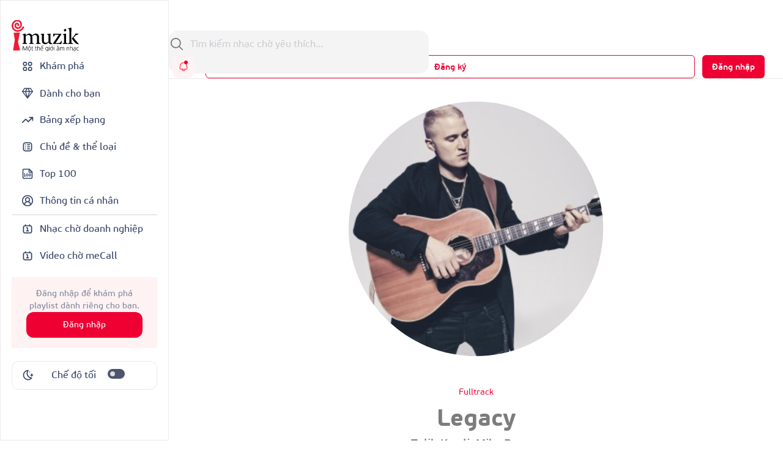

--- FILE ---
content_type: text/html; charset=UTF-8
request_url: https://imuzik.com.vn/bai-hat/legacy
body_size: 21312
content:
<!DOCTYPE html>
<html lang="vi">
<head>
    <meta charset="UTF-8">
    <meta http-equiv="X-UA-Compatible" content="IE=edge">
    <meta content='width=device-width, initial-scale=1.0, maximum-scale=1.0, user-scalable=0' name='viewport'/>
    <meta content="462996843754261" property="fb:app_id">
    <meta name="format-detection" content="telephone=no">

    <!-- Meta tags for social media -->
    
    <meta name="csrf-param" content="_csrf">
    <meta name="csrf-token" content="RlZYX0FrazE2BxYodT8MWQM5Hy07MgMFPBJrDBkDCHQzEBYPAzwpCQ==">
    <title></title>
    <script>

    </script>
    <link href="/css/bootstrap.min.css" rel="stylesheet">
<link href="/css/swiper/swiper-bundle.min.css" rel="stylesheet">
<link href="/css/initialize.css" rel="stylesheet">
<link href="/css/imuzik.css?v=1.6" rel="stylesheet">
<link href="/css/jquery.mmenu.css" rel="stylesheet">
<link href="/css/jquery.jscrollpane.css" rel="stylesheet">
<link href="/css/owl.carousel.min.css" rel="stylesheet">
<link href="/css/font-awesome.css" rel="stylesheet">
<link href="/css/font-beausanspro.css" rel="stylesheet">
<link href="/css/font-sarabun.css" rel="stylesheet">
<link href="/css/jquery.datetimepicker.css" rel="stylesheet">
<link href="/css/jquery-confirm.min.css" rel="stylesheet">
<link href="/css/coder-update.css?v=1.11" rel="stylesheet">
<link href="/css/style.css" rel="stylesheet">
<link href="/css/footer-link-screen.css" rel="stylesheet">
<link href="/css/template/home/favorite-song.css" rel="stylesheet">
<link href="/css/template/home/top-music.css" rel="stylesheet">
<link href="/css/template/home/good-deal.css" rel="stylesheet">
<link href="/css/template/home/ranking.css" rel="stylesheet">
<link href="/css/template/home/sidebar.css" rel="stylesheet">
<link href="/css/template/home/recently-download.css" rel="stylesheet">
<link href="/css/template/home/header.css" rel="stylesheet">
<link href="/css/template/home/banner.css" rel="stylesheet">
<link href="/css/template/home/topic.css" rel="stylesheet">
<link href="/css/template/home/category-music.css" rel="stylesheet">
<link href="/css/template/home/can-you-like.css" rel="stylesheet">
<link href="/css/template/home/hot-song.css" rel="stylesheet">
<link href="/css/template/home/hashtag.css" rel="stylesheet">
<link href="/css/template/singer-detail.css" rel="stylesheet">
<link href="/css/template/account/favorite.css" rel="stylesheet">
<link href="/css/template/details/left-header.css" rel="stylesheet">
<link href="/css/template/details/list-songs.css" rel="stylesheet">
<link href="/css/template/details/modal.css" rel="stylesheet">
<link href="/css/template/list-other-topics.css" rel="stylesheet">
<link href="/css/template/list-other-categories.css" rel="stylesheet">
<link href="/css/template/category.css" rel="stylesheet">
<link href="/css/template/favourite-singers/favourite-singers.css" rel="stylesheet">
<link href="/css/template/top-100-songs/top-100-songs.css" rel="stylesheet">
<link href="/css/template/full-song.css" rel="stylesheet">
<link href="/css/template/list-may-like/list-may-like-left-header.css" rel="stylesheet">
<link href="/css/template/list-may-like/list-song.css" rel="stylesheet">
<link href="/css/template/topic-and-category.css" rel="stylesheet">
<link href="/css/template/hot-deal/hot-deal.css" rel="stylesheet">
<link href="/css/template/list-may-like/list-may-like.css" rel="stylesheet">
<link href="/css/template/rank/rank.css" rel="stylesheet">
<link href="/css/template/song-detail/song-detail.css" rel="stylesheet">
<link href="/css/template/topic/topic.css" rel="stylesheet">
<link href="/css/template/common-items/common-items.css" rel="stylesheet">
<link href="/css/template/profile/ring-tone-for-group.css" rel="stylesheet">
<link href="/css/template/profile/list-favourite-songs.css" rel="stylesheet">
<link href="/css/template/profile/packages.css" rel="stylesheet">
<link href="/css/template/profile/my-rbt.css" rel="stylesheet">    <!-- Global site tag (gtag.js) - Google Analytics -->
    <script async src="https://www.googletagmanager.com/gtag/js?id=UA-149136265-1"></script>
    <script>
        window.dataLayer = window.dataLayer || [];

        function gtag() {
            dataLayer.push(arguments);
        }

        gtag('js', new Date());

        gtag('config', 'UA-149136265-1');
    </script>
    <!-- Google Tag Manager -->
    <script>(function (w, d, s, l, i) {
            w[l] = w[l] || [];
            w[l].push({
                'gtm.start':
                    new Date().getTime(), event: 'gtm.js'
            });
            var f = d.getElementsByTagName(s)[0],
                j = d.createElement(s), dl = l != 'dataLayer' ? '&l=' + l : '';
            j.async = true;
            j.src =
                'https://www.googletagmanager.com/gtm.js?id=' + i + dl;
            f.parentNode.insertBefore(j, f);
        })(window, document, 'script', 'dataLayer', 'GTM-5JW8D9G');</script>
    <!-- End Google Tag Manager -->
</head>
<body>
<div id="fb-root"></div>
<input type="hidden" id="confirmSMS" value="true"/>
<!-- Popup confirm policy -->

<script>
    document.addEventListener("DOMContentLoaded", () => {
        document.querySelectorAll('[id^="checkBox"]').forEach(function (checkbox) {
            checkbox.addEventListener("change", function () {
                let idNum = this.id.replace("checkBox", "");
                let targetDiv = document.getElementById("stt-check" + idNum);

                if (targetDiv) {
                    targetDiv.style.display = this.checked ? "none" : "block";
                }
            });
        });
    })
</script><div class="modal fade modal-gift" id="modal-gift-rbt" tabindex="-1" aria-hidden="true">
    <div class="modal-dialog modal-dialog-centered modal-dialog-custom">
        <div class="modal-web-content w-100">
            <div class="modal-header">
                <div class="modal-title">Tặng nhạc chờ</div>
                <button type="button" class="btn-close" data-bs-dismiss="modal" aria-label="Close"></button>
            </div>
            <div class="modal-body">
                <input type="hidden" id="rbt_item_code" value="" />
                <input type="hidden" id="rbt_item_singer" value="" />
                <input type="hidden" id="rbt_item_cp" value="" />
                <input type="hidden" id="rbt_item_name" value="" />
                <input type="hidden" id="rbt_gift_fee" value="(Giá cước <strong>0-5,000đ/bài/30 ngày</strong>, gia hạn sau 30 ngày)." />
                <input type="tel" style="margin-top: 25px;" autofocus class="form-control modal-gift-input" maxlength="15"
                       pattern="\+?[0-9]{10,15}" id="present-number-phone"
                    placeholder="Nhập số điện thoại"
                    >
                <span id="text-error"></span>
            </div>
            <div class="modal-footer d-flex justify-content-center" style="border-top:none;">
                <button type="button" style="width: 48%;" class="modal-cancel-button" data-bs-dismiss="modal">
                    Bỏ qua
                </button>
                <button type="button" style="width: 48%;" class="modal-sucess-button" onclick="presentOneRbt()">Tặng
                </button>
            </div>
        </div>
    </div>
</div>
<div class="modal fade modal-share" style="opacity: 1;" id="modal-share-social" tabindex="-1" aria-hidden="true">
    <div class="modal-dialog  modal-dialog-centered modal-dialog-custom">
        <div class="modal-web-content w-100">
            <div class="modal-header">
                <div class="modal-title">Chia sẻ</div>
                <button type="button" class="btn-close" data-bs-dismiss="modal" aria-label="Close"></button>
            </div>
            <div class="modal-body">
                <div id="list-social-share" class="share-options d-flex justify-content-between align-items-center">
                </div>
                <div class="copy-link">
                    <p class="copy-title">Copy link:</p>
                    <div class="wrap-link-input d-flex justify-content-between align-items-center">
                        <input class="input-link" id="modal-music-link" type="text" readonly>
                        <button class="copy-btn" id="copyBtn" title="Copy">Copy link</button>
                    </div>
                </div>
            </div>
        </div>
    </div>
</div>
<div class="wrap-content">
                <div class="iz-container-swapper">
    <div class="iz-sidebar-swapper">
        
<aside class="sidebar" style="margin-bottom:90px ">
    <a href="/" class="d-flex justify-content-center pb-4">
        <img alt="Brand" src="/images/logo-black.svg" height="55" width="110" class="light-theme">
        <img alt="Brand" src="/images/logo-white.svg" height="55" width="110" class="dark-theme">
    </a>
    <div class="d-flex flex-column gap-2 sidebar-container">
        <div class="sidebar-menu">
            <a href="/" class="
                 grid-wrapper align-items-center sidebar-menu-feature sidebar-selected " style="padding: 12px 16px; gap: 10px">
                <svg width="20" height="21" viewBox="0 0 20 21" fill="none" xmlns="http://www.w3.org/2000/svg">
<path fill-rule="evenodd" clip-rule="evenodd" d="M14.1933 3H14.14C13.7745 2.99999 13.4591 2.99998 13.198 3.01779C12.9232 3.03655 12.6482 3.0778 12.3766 3.1903C11.7641 3.44404 11.2774 3.93072 11.0236 4.54329C10.9111 4.8149 10.8699 5.08983 10.8511 5.36468C10.8333 5.62572 10.8333 5.94112 10.8333 6.30664V6.35999C10.8333 6.72551 10.8333 7.04095 10.8511 7.30199C10.8699 7.57684 10.9111 7.85177 11.0236 8.12338C11.2774 8.73595 11.7641 9.22263 12.3766 9.47637C12.6482 9.58887 12.9232 9.63012 13.198 9.64888C13.4591 9.66669 13.7744 9.66668 14.14 9.66667H14.1933C14.5588 9.66668 14.8743 9.66669 15.1353 9.64888C15.4102 9.63012 15.6851 9.58887 15.9567 9.47637C16.5693 9.22263 17.056 8.73595 17.3097 8.12338C17.4222 7.85177 17.4635 7.57684 17.4822 7.30199C17.5 7.04094 17.5 6.72553 17.5 6.35999V6.30668C17.5 5.94114 17.5 5.62573 17.4822 5.36468C17.4635 5.08983 17.4222 4.8149 17.3097 4.54329C17.056 3.93072 16.5693 3.44404 15.9567 3.1903C15.6851 3.0778 15.4102 3.03655 15.1353 3.01779C14.8743 2.99998 14.5588 2.99999 14.1933 3ZM13.0144 4.7301C13.0491 4.71574 13.1215 4.69356 13.3115 4.68059C13.509 4.66712 13.767 4.66667 14.1667 4.66667C14.5664 4.66667 14.8244 4.66712 15.0219 4.68059C15.2119 4.69356 15.2842 4.71574 15.3189 4.7301C15.5231 4.81468 15.6853 4.97691 15.7699 5.1811C15.7843 5.21578 15.8064 5.28814 15.8194 5.47813C15.8329 5.67562 15.8333 5.93365 15.8333 6.33333C15.8333 6.73302 15.8329 6.99105 15.8194 7.18853C15.8064 7.37853 15.7843 7.45089 15.7699 7.48557C15.6853 7.68976 15.5231 7.85199 15.3189 7.93657C15.2842 7.95093 15.2119 7.97311 15.0219 7.98608C14.8244 7.99955 14.5664 8 14.1667 8C13.767 8 13.509 7.99955 13.3115 7.98608C13.1215 7.97311 13.0491 7.95093 13.0144 7.93657C12.8102 7.85199 12.648 7.68976 12.5634 7.48557C12.5491 7.45089 12.5269 7.37853 12.5139 7.18853C12.5005 6.99105 12.5 6.73302 12.5 6.33333C12.5 5.93365 12.5005 5.67562 12.5139 5.47813C12.5269 5.28814 12.5491 5.21578 12.5634 5.1811C12.648 4.97691 12.8102 4.81468 13.0144 4.7301Z" fill="currentColor"/>
<path fill-rule="evenodd" clip-rule="evenodd" d="M5.80668 11.3333H5.85999C6.22551 11.3333 6.54095 11.3333 6.80199 11.3511C7.07684 11.3699 7.35177 11.4111 7.62338 11.5236C8.23595 11.7774 8.72263 12.2641 8.97637 12.8766C9.08887 13.1482 9.13012 13.4232 9.14888 13.698C9.16669 13.9591 9.16668 14.2744 9.16667 14.64V14.6933C9.16668 15.0588 9.16669 15.3743 9.14888 15.6353C9.13012 15.9102 9.08887 16.1851 8.97637 16.4567C8.72263 17.0693 8.23595 17.556 7.62338 17.8097C7.35177 17.9222 7.07684 17.9635 6.80199 17.9822C6.54094 18 6.22553 18 5.85999 18H5.80668C5.44114 18 5.12573 18 4.86468 17.9822C4.58983 17.9635 4.3149 17.9222 4.04329 17.8097C3.43072 17.556 2.94404 17.0693 2.6903 16.4567C2.5778 16.1851 2.53655 15.9102 2.51779 15.6353C2.49998 15.3743 2.49999 15.0589 2.5 14.6934V14.64C2.49999 14.2745 2.49998 13.9591 2.51779 13.698C2.53655 13.4232 2.5778 13.1482 2.6903 12.8766C2.94404 12.2641 3.43072 11.7774 4.04329 11.5236C4.3149 11.4111 4.58983 11.3699 4.86468 11.3511C5.12572 11.3333 5.44116 11.3333 5.80668 11.3333ZM4.97813 13.0139C4.78814 13.0269 4.71578 13.0491 4.6811 13.0634C4.47691 13.148 4.31468 13.3102 4.2301 13.5144C4.21574 13.5491 4.19356 13.6215 4.18059 13.8115C4.16712 14.009 4.16667 14.267 4.16667 14.6667C4.16667 15.0664 4.16712 15.3244 4.18059 15.5219C4.19356 15.7119 4.21574 15.7842 4.2301 15.8189C4.31468 16.0231 4.47691 16.1853 4.6811 16.2699C4.71578 16.2843 4.78814 16.3064 4.97813 16.3194C5.17562 16.3329 5.43365 16.3333 5.83333 16.3333C6.23302 16.3333 6.49105 16.3329 6.68853 16.3194C6.87853 16.3064 6.95089 16.2843 6.98557 16.2699C7.18976 16.1853 7.35199 16.0231 7.43657 15.8189C7.45093 15.7842 7.47311 15.7119 7.48608 15.5219C7.49955 15.3244 7.5 15.0664 7.5 14.6667C7.5 14.267 7.49955 14.009 7.48608 13.8115C7.47311 13.6215 7.45093 13.5491 7.43657 13.5144C7.35199 13.3102 7.18976 13.148 6.98557 13.0634C6.95089 13.0491 6.87853 13.0269 6.68853 13.0139C6.49105 13.0005 6.23302 13 5.83333 13C5.43365 13 5.17562 13.0005 4.97813 13.0139Z" fill="currentColor"/>
<path fill-rule="evenodd" clip-rule="evenodd" d="M14.14 11.3333H14.1933C14.5588 11.3333 14.8743 11.3333 15.1353 11.3511C15.4102 11.3699 15.6851 11.4111 15.9567 11.5236C16.5693 11.7774 17.056 12.2641 17.3097 12.8766C17.4222 13.1482 17.4635 13.4232 17.4822 13.698C17.5 13.9591 17.5 14.2745 17.5 14.64V14.6933C17.5 15.0589 17.5 15.3743 17.4822 15.6353C17.4635 15.9102 17.4222 16.1851 17.3097 16.4567C17.056 17.0693 16.5693 17.556 15.9567 17.8097C15.6851 17.9222 15.4102 17.9635 15.1353 17.9822C14.8743 18 14.5589 18 14.1933 18H14.14C13.7745 18 13.4591 18 13.198 17.9822C12.9232 17.9635 12.6482 17.9222 12.3766 17.8097C11.7641 17.556 11.2774 17.0693 11.0236 16.4567C10.9111 16.1851 10.8699 15.9102 10.8511 15.6353C10.8333 15.3743 10.8333 15.0589 10.8333 14.6934V14.64C10.8333 14.2745 10.8333 13.9591 10.8511 13.698C10.8699 13.4232 10.9111 13.1482 11.0236 12.8766C11.2774 12.2641 11.7641 11.7774 12.3766 11.5236C12.6482 11.4111 12.9232 11.3699 13.198 11.3511C13.4591 11.3333 13.7745 11.3333 14.14 11.3333ZM13.3115 13.0139C13.1215 13.0269 13.0491 13.0491 13.0144 13.0634C12.8102 13.148 12.648 13.3102 12.5634 13.5144C12.5491 13.5491 12.5269 13.6215 12.5139 13.8115C12.5005 14.009 12.5 14.267 12.5 14.6667C12.5 15.0664 12.5005 15.3244 12.5139 15.5219C12.5269 15.7119 12.5491 15.7842 12.5634 15.8189C12.648 16.0231 12.8102 16.1853 13.0144 16.2699C13.0491 16.2843 13.1215 16.3064 13.3115 16.3194C13.509 16.3329 13.767 16.3333 14.1667 16.3333C14.5664 16.3333 14.8244 16.3329 15.0219 16.3194C15.2119 16.3064 15.2842 16.2843 15.3189 16.2699C15.5231 16.1853 15.6853 16.0231 15.7699 15.8189C15.7843 15.7842 15.8064 15.7119 15.8194 15.5219C15.8329 15.3244 15.8333 15.0664 15.8333 14.6667C15.8333 14.267 15.8329 14.009 15.8194 13.8115C15.8064 13.6215 15.7843 13.5491 15.7699 13.5144C15.6853 13.3102 15.5231 13.148 15.3189 13.0634C15.2842 13.0491 15.2119 13.0269 15.0219 13.0139C14.8244 13.0005 14.5664 13 14.1667 13C13.767 13 13.509 13.0005 13.3115 13.0139Z" fill="currentColor"/>
<path fill-rule="evenodd" clip-rule="evenodd" d="M5.80668 3H5.85999C6.22553 2.99999 6.54094 2.99998 6.80199 3.01779C7.07684 3.03655 7.35177 3.0778 7.62338 3.1903C8.23595 3.44404 8.72263 3.93072 8.97637 4.54329C9.08887 4.8149 9.13012 5.08982 9.14888 5.36468C9.16669 5.62573 9.16668 5.94114 9.16667 6.30668V6.35999C9.16668 6.72553 9.16669 7.04094 9.14888 7.30199C9.13012 7.57684 9.08887 7.85177 8.97637 8.12338C8.72263 8.73595 8.23595 9.22263 7.62338 9.47637C7.35177 9.58887 7.07684 9.63012 6.80199 9.64888C6.54094 9.66669 6.22553 9.66668 5.85999 9.66667H5.80668C5.44114 9.66668 5.12573 9.66669 4.86468 9.64888C4.58982 9.63012 4.3149 9.58887 4.04329 9.47637C3.43072 9.22263 2.94404 8.73595 2.6903 8.12338C2.5778 7.85177 2.53655 7.57684 2.51779 7.30199C2.49998 7.04094 2.49999 6.72553 2.5 6.35999V6.30668C2.49999 5.94114 2.49998 5.62573 2.51779 5.36468C2.53655 5.08982 2.5778 4.8149 2.6903 4.54329C2.94404 3.93072 3.43072 3.44404 4.04329 3.1903C4.3149 3.0778 4.58982 3.03655 4.86468 3.01779C5.12573 2.99998 5.44114 2.99999 5.80668 3ZM4.97813 4.68059C4.78814 4.69356 4.71578 4.71574 4.6811 4.7301C4.47691 4.81468 4.31468 4.97691 4.2301 5.1811C4.21574 5.21578 4.19356 5.28814 4.18059 5.47813C4.16712 5.67562 4.16667 5.93365 4.16667 6.33333C4.16667 6.73302 4.16712 6.99105 4.18059 7.18853C4.19356 7.37853 4.21574 7.45089 4.2301 7.48557C4.31468 7.68976 4.47691 7.85199 4.6811 7.93657C4.71578 7.95093 4.78814 7.97311 4.97813 7.98608C5.17562 7.99955 5.43365 8 5.83333 8C6.23302 8 6.49105 7.99955 6.68853 7.98608C6.87853 7.97311 6.95089 7.95093 6.98557 7.93657C7.18976 7.85199 7.35199 7.68976 7.43657 7.48557C7.45093 7.45089 7.47311 7.37853 7.48608 7.18853C7.49955 6.99105 7.5 6.73302 7.5 6.33333C7.5 5.93365 7.49955 5.67562 7.48608 5.47813C7.47311 5.28814 7.45093 5.21578 7.43657 5.1811C7.35199 4.97691 7.18976 4.81468 6.98557 4.7301C6.95089 4.71574 6.87853 4.69356 6.68853 4.68059C6.49105 4.66712 6.23302 4.66667 5.83333 4.66667C5.43365 4.66667 5.17562 4.66712 4.97813 4.68059Z" fill="currentColor"/>
</svg>
                <span>Khám phá</span>
            </a>

            <a href="/danh-cho-ban" class="
             grid-wrapper align-items-center sidebar-menu-feature sidebar-selected" style="padding: 12px 16px; gap: 10px">
                <svg width="20" height="19" viewBox="0 0 20 19" fill="none" xmlns="http://www.w3.org/2000/svg">
<path d="M18.3327 6.5L14.9993 1.5H4.99935L1.66602 6.5M18.3327 6.5L9.99935 17.3333M18.3327 6.5H1.66602M9.99935 17.3333L1.66602 6.5M9.99935 17.3333L6.66602 6.5L9.16602 1.5M9.99935 17.3333L13.3327 6.5L10.8327 1.5" stroke="currentColor" stroke-width="1.4" stroke-linecap="round" stroke-linejoin="round"/>
</svg>
                <span>Dành cho bạn</span>
            </a>

            <a href="/bang-xep-hang" class=" grid-wrapper align-items-center sidebar-menu-feature sidebar-selected" style="padding: 12px 16px; gap: 10px">
                <svg width="20" height="20" viewBox="0 0 20 20" fill="none" xmlns="http://www.w3.org/2000/svg">
<path d="M18.3337 5.83301L11.2503 12.9163L7.08366 8.74967L1.66699 14.1663M18.3337 5.83301H13.3337M18.3337 5.83301V10.833" stroke="currentColor" stroke-width="1.66667" stroke-linecap="round" stroke-linejoin="round"/>
</svg>
                <span>Bảng xếp hạng</span>
            </a>
            <a href="/chu-de-va-the-loai" class=" grid-wrapper align-items-center sidebar-menu-feature sidebar-selected" style="padding: 12px 16px; gap: 10px">
                <svg width="20" height="20" viewBox="0 0 20 20" fill="none" xmlns="http://www.w3.org/2000/svg">
<path fill-rule="evenodd" clip-rule="evenodd" d="M9.16634 6.66634C9.16634 6.2061 9.53944 5.83301 9.99967 5.83301H13.333C13.7932 5.83301 14.1663 6.2061 14.1663 6.66634C14.1663 7.12658 13.7932 7.49967 13.333 7.49967H9.99967C9.53944 7.49967 9.16634 7.12658 9.16634 6.66634ZM9.99967 9.16634C9.53944 9.16634 9.16634 9.53944 9.16634 9.99967C9.16634 10.4599 9.53944 10.833 9.99967 10.833H13.333C13.7932 10.833 14.1663 10.4599 14.1663 9.99967C14.1663 9.53944 13.7932 9.16634 13.333 9.16634H9.99967ZM9.99967 12.4997C9.53944 12.4997 9.16634 12.8728 9.16634 13.333C9.16634 13.7932 9.53944 14.1663 9.99967 14.1663H13.333C13.7932 14.1663 14.1663 13.7932 14.1663 13.333C14.1663 12.8728 13.7932 12.4997 13.333 12.4997H9.99967ZM6.66634 14.1663C7.12658 14.1663 7.49967 13.7932 7.49967 13.333C7.49967 12.8728 7.12658 12.4997 6.66634 12.4997C6.2061 12.4997 5.83301 12.8728 5.83301 13.333C5.83301 13.7932 6.2061 14.1663 6.66634 14.1663ZM7.49967 9.99967C7.49967 10.4599 7.12658 10.833 6.66634 10.833C6.2061 10.833 5.83301 10.4599 5.83301 9.99967C5.83301 9.53944 6.2061 9.16634 6.66634 9.16634C7.12658 9.16634 7.49967 9.53944 7.49967 9.99967ZM6.66634 7.49967C7.12658 7.49967 7.49967 7.12658 7.49967 6.66634C7.49967 6.2061 7.12658 5.83301 6.66634 5.83301C6.2061 5.83301 5.83301 6.2061 5.83301 6.66634C5.83301 7.12658 6.2061 7.49967 6.66634 7.49967Z" fill="currentColor"/>
<path fill-rule="evenodd" clip-rule="evenodd" d="M8.63099 2.5H11.369C12.2722 2.49999 13.0006 2.49999 13.5905 2.54818C14.1979 2.59781 14.7314 2.70265 15.225 2.95414C16.009 3.35361 16.6464 3.99103 17.0459 4.77504C17.2973 5.26862 17.4022 5.80211 17.4518 6.40948C17.5 6.99938 17.5 7.72783 17.5 8.63097V11.369C17.5 12.2722 17.5 13.0006 17.4518 13.5905C17.4022 14.1979 17.2973 14.7314 17.0459 15.225C16.6464 16.009 16.009 16.6464 15.225 17.0459C14.7314 17.2973 14.1979 17.4022 13.5905 17.4518C13.0006 17.5 12.2722 17.5 11.369 17.5H8.63097C7.72783 17.5 6.99937 17.5 6.40948 17.4518C5.80211 17.4022 5.26862 17.2973 4.77504 17.0459C3.99103 16.6464 3.35361 16.009 2.95414 15.225C2.70265 14.7314 2.59781 14.1979 2.54818 13.5905C2.49999 13.0006 2.49999 12.2722 2.5 11.369V8.63099C2.49999 7.72784 2.49999 6.99938 2.54818 6.40948C2.59781 5.80211 2.70265 5.26862 2.95414 4.77504C3.35361 3.99103 3.99103 3.35361 4.77504 2.95414C5.26862 2.70265 5.80211 2.59781 6.40948 2.54818C6.99938 2.49999 7.72784 2.49999 8.63099 2.5ZM6.5452 4.20931C6.04089 4.25052 5.75115 4.32733 5.53169 4.43915C5.06129 4.67883 4.67883 5.06129 4.43915 5.53169C4.32733 5.75115 4.25052 6.04089 4.20931 6.5452C4.16732 7.05924 4.16667 7.7195 4.16667 8.66667V11.3333C4.16667 12.2805 4.16732 12.9408 4.20931 13.4548C4.25052 13.9591 4.32733 14.2488 4.43915 14.4683C4.67883 14.9387 5.06129 15.3212 5.53169 15.5609C5.75115 15.6727 6.04089 15.7495 6.5452 15.7907C7.05924 15.8327 7.7195 15.8333 8.66667 15.8333H11.3333C12.2805 15.8333 12.9408 15.8327 13.4548 15.7907C13.9591 15.7495 14.2488 15.6727 14.4683 15.5609C14.9387 15.3212 15.3212 14.9387 15.5609 14.4683C15.6727 14.2488 15.7495 13.9591 15.7907 13.4548C15.8327 12.9408 15.8333 12.2805 15.8333 11.3333V8.66667C15.8333 7.7195 15.8327 7.05924 15.7907 6.5452C15.7495 6.04089 15.6727 5.75115 15.5609 5.53169C15.3212 5.06129 14.9387 4.67883 14.4683 4.43915C14.2488 4.32733 13.9591 4.25052 13.4548 4.20931C12.9408 4.16732 12.2805 4.16667 11.3333 4.16667H8.66667C7.7195 4.16667 7.05924 4.16732 6.5452 4.20931Z" fill="currentColor"/>
</svg>
                <span>Chủ đề & thể loại</span>
            </a>
            <a href="/top-100" class=" grid-wrapper align-items-center sidebar-menu-feature sidebar-selected" style="padding: 12px 16px; gap: 10px">
                <svg width="20" height="20" viewBox="0 0 20 20" fill="none" xmlns="http://www.w3.org/2000/svg">
<path d="M4.16797 13.913H6.77666M4.16797 10H5.47232V13.913M9.38536 10C10.1057 10 10.6897 10.584 10.6897 11.3043V12.6087C10.6897 13.3291 10.1057 13.913 9.38536 13.913C8.66499 13.913 8.08101 13.3291 8.08101 12.6087V11.3043C8.08101 10.584 8.66499 10 9.38536 10ZM13.9506 10C14.6709 10 15.2549 10.584 15.2549 11.3043V12.6087C15.2549 13.3291 14.6709 13.913 13.9506 13.913C13.2302 13.913 12.6462 13.3291 12.6462 12.6087V11.3043C12.6462 10.584 13.2302 10 13.9506 10Z" stroke="currentColor" stroke-width="1.08333" stroke-linecap="round" stroke-linejoin="round"/>
<path d="M12.5 2.5V7.5H17.5M12.9167 2.5H4.16667C3.72464 2.5 3.30072 2.67559 2.98816 2.98816C2.67559 3.30072 2.5 3.72464 2.5 4.16667V15.8333C2.5 16.75 3.25 17.5 4.16667 17.5H15.8333C16.2754 17.5 16.6993 17.3244 17.0118 17.0118C17.3244 16.6993 17.5 16.2754 17.5 15.8333V7.08333L12.9167 2.5Z" stroke="currentColor" stroke-width="1.66667" stroke-linecap="round" stroke-linejoin="round"/>
</svg>
                <span>Top 100</span>
            </a>
            <a href="/thong-tin-ca-nhan?tab=info" class=" grid-wrapper align-items-center sidebar-menu-feature sidebar-selected" style="padding: 12px 16px; gap: 10px">
                <svg width="20" height="20" viewBox="0 0 20 20" fill="none" xmlns="http://www.w3.org/2000/svg">
<g clip-path="url(#clip0_1102_14159)">
<path d="M15.0003 16.667C15.0003 15.3409 14.4735 14.0691 13.5359 13.1315C12.5982 12.1938 11.3264 11.667 10.0003 11.667M10.0003 11.667C8.67424 11.667 7.40247 12.1938 6.46479 13.1315C5.52711 14.0691 5.00033 15.3409 5.00033 16.667M10.0003 11.667C11.8413 11.667 13.3337 10.1746 13.3337 8.33366C13.3337 6.49271 11.8413 5.00033 10.0003 5.00033C8.15938 5.00033 6.66699 6.49271 6.66699 8.33366C6.66699 10.1746 8.15938 11.667 10.0003 11.667ZM18.3337 10.0003C18.3337 14.6027 14.6027 18.3337 10.0003 18.3337C5.39795 18.3337 1.66699 14.6027 1.66699 10.0003C1.66699 5.39795 5.39795 1.66699 10.0003 1.66699C14.6027 1.66699 18.3337 5.39795 18.3337 10.0003Z" stroke="currentColor" stroke-width="1.66667" stroke-linecap="round" stroke-linejoin="round"/>
</g>
<defs>
<clipPath id="clip0_1102_14159">
<rect width="20" height="20" fill="white"/>
</clipPath>
</defs>
</svg>
                <span>Thông tin cá nhân</span>
            </a>
        </div>
        <div class="sidebar-menu flex-grow-1">
            <div class="sidebar-line mt-4"></div>
            <a href="http://doanhnghiep.imuzik.vn/" class="grid-wrapper align-items-center sidebar-menu-feature sidebar-selected" style="padding: 12px 16px; gap: 10px">
                <svg width="20" height="20" viewBox="0 0 20 20" fill="none" xmlns="http://www.w3.org/2000/svg">
<path fill-rule="evenodd" clip-rule="evenodd" d="M7.29892 4.16699H12.7011C13.3719 4.16698 13.9255 4.16697 14.3765 4.20382C14.8449 4.24209 15.2755 4.32423 15.68 4.5303C16.3072 4.84988 16.8171 5.35982 17.1367 5.98702C17.3428 6.39147 17.4249 6.82206 17.4632 7.29047C17.5 7.74146 17.5 8.29509 17.5 8.96589V12.7014C17.5 13.3722 17.5 13.9259 17.4632 14.3768C17.4249 14.8453 17.3428 15.2758 17.1367 15.6803C16.8171 16.3075 16.3072 16.8174 15.68 17.137C15.2755 17.3431 14.8449 17.4252 14.3765 17.4635C13.9255 17.5003 13.3719 17.5003 12.7011 17.5003H7.29894C6.62812 17.5003 6.07448 17.5003 5.62348 17.4635C5.15506 17.4252 4.72448 17.3431 4.32003 17.137C3.69283 16.8174 3.18289 16.3075 2.86331 15.6803C2.65724 15.2758 2.5751 14.8453 2.53683 14.3768C2.49998 13.9259 2.49999 13.3722 2.5 12.7014V8.96591C2.49999 8.2951 2.49998 7.74147 2.53683 7.29047C2.5751 6.82206 2.65724 6.39147 2.86331 5.98702C3.18289 5.35982 3.69283 4.84988 4.32003 4.5303C4.72448 4.32423 5.15506 4.24209 5.62348 4.20382C6.07448 4.16697 6.62811 4.16698 7.29892 4.16699ZM5.7592 5.86495C5.39385 5.8948 5.20702 5.94891 5.07668 6.01532C4.76308 6.1751 4.50811 6.43007 4.34832 6.74368C4.28191 6.87401 4.22781 7.06085 4.19796 7.42619C4.16732 7.80127 4.16667 8.28651 4.16667 9.00033V12.667C4.16667 13.3808 4.16732 13.8661 4.19796 14.2411C4.22781 14.6065 4.28191 14.7933 4.34832 14.9236C4.50811 15.2372 4.76308 15.4922 5.07668 15.652C5.20702 15.7184 5.39385 15.7725 5.7592 15.8024C6.13427 15.833 6.61952 15.8337 7.33333 15.8337H12.6667C13.3805 15.8337 13.8657 15.833 14.2408 15.8024C14.6061 15.7725 14.793 15.7184 14.9233 15.652C15.2369 15.4922 15.4919 15.2372 15.6517 14.9236C15.7181 14.7933 15.7722 14.6065 15.802 14.2411C15.8327 13.8661 15.8333 13.3808 15.8333 12.667V9.00033C15.8333 8.28651 15.8327 7.80127 15.802 7.42619C15.7722 7.06085 15.7181 6.87401 15.6517 6.74368C15.4919 6.43007 15.2369 6.1751 14.9233 6.01532C14.793 5.94891 14.6061 5.8948 14.2408 5.86495C13.8657 5.83431 13.3805 5.83366 12.6667 5.83366H7.33333C6.61952 5.83366 6.13427 5.83431 5.7592 5.86495Z" fill="currentColor"/>
<path d="M7.49967 3.33333C7.49967 2.8731 7.12658 2.5 6.66634 2.5C6.2061 2.5 5.83301 2.8731 5.83301 3.33333V5C5.83301 5.46024 6.2061 5.83333 6.66634 5.83333C7.12658 5.83333 7.49967 5.46024 7.49967 5V3.33333Z" fill="currentColor"/>
<path d="M14.1663 3.33333C14.1663 2.8731 13.7932 2.5 13.333 2.5C12.8728 2.5 12.4997 2.8731 12.4997 3.33333V5C12.4997 5.46024 12.8728 5.83333 13.333 5.83333C13.7932 5.83333 14.1663 5.46024 14.1663 5V3.33333Z" fill="currentColor"/>
<path d="M8.33333 7.5C7.8731 7.5 7.5 7.8731 7.5 8.33333C7.5 8.79357 7.8731 9.16667 8.33333 9.16667H9.16667V12.5H8.33333C7.8731 12.5 7.5 12.8731 7.5 13.3333C7.5 13.7936 7.8731 14.1667 8.33333 14.1667H11.6667C12.1269 14.1667 12.5 13.7936 12.5 13.3333C12.5 12.8731 12.1269 12.5 11.6667 12.5H10.8333V8.33333C10.8333 7.8731 10.4602 7.5 10 7.5H8.33333Z" fill="currentColor"/>
</svg>
                <div>Nhạc chờ doanh nghiệp</div>
            </a>
            <a href="https://mecall.vn/landing" class="grid-wrapper align-items-center sidebar-menu-feature sidebar-selected" style="padding: 12px 16px; gap: 10px">
                <svg width="20" height="20" viewBox="0 0 20 20" fill="none" xmlns="http://www.w3.org/2000/svg">
<path fill-rule="evenodd" clip-rule="evenodd" d="M7.29892 4.16699H12.7011C13.3719 4.16698 13.9255 4.16697 14.3765 4.20382C14.8449 4.24209 15.2755 4.32423 15.68 4.5303C16.3072 4.84988 16.8171 5.35982 17.1367 5.98702C17.3428 6.39147 17.4249 6.82206 17.4632 7.29047C17.5 7.74146 17.5 8.29509 17.5 8.96589V12.7014C17.5 13.3722 17.5 13.9259 17.4632 14.3768C17.4249 14.8453 17.3428 15.2758 17.1367 15.6803C16.8171 16.3075 16.3072 16.8174 15.68 17.137C15.2755 17.3431 14.8449 17.4252 14.3765 17.4635C13.9255 17.5003 13.3719 17.5003 12.7011 17.5003H7.29894C6.62812 17.5003 6.07448 17.5003 5.62348 17.4635C5.15506 17.4252 4.72448 17.3431 4.32003 17.137C3.69283 16.8174 3.18289 16.3075 2.86331 15.6803C2.65724 15.2758 2.5751 14.8453 2.53683 14.3768C2.49998 13.9259 2.49999 13.3722 2.5 12.7014V8.96591C2.49999 8.2951 2.49998 7.74147 2.53683 7.29047C2.5751 6.82206 2.65724 6.39147 2.86331 5.98702C3.18289 5.35982 3.69283 4.84988 4.32003 4.5303C4.72448 4.32423 5.15506 4.24209 5.62348 4.20382C6.07448 4.16697 6.62811 4.16698 7.29892 4.16699ZM5.7592 5.86495C5.39385 5.8948 5.20702 5.94891 5.07668 6.01532C4.76308 6.1751 4.50811 6.43007 4.34832 6.74368C4.28191 6.87401 4.22781 7.06085 4.19796 7.42619C4.16732 7.80127 4.16667 8.28651 4.16667 9.00033V12.667C4.16667 13.3808 4.16732 13.8661 4.19796 14.2411C4.22781 14.6065 4.28191 14.7933 4.34832 14.9236C4.50811 15.2372 4.76308 15.4922 5.07668 15.652C5.20702 15.7184 5.39385 15.7725 5.7592 15.8024C6.13427 15.833 6.61952 15.8337 7.33333 15.8337H12.6667C13.3805 15.8337 13.8657 15.833 14.2408 15.8024C14.6061 15.7725 14.793 15.7184 14.9233 15.652C15.2369 15.4922 15.4919 15.2372 15.6517 14.9236C15.7181 14.7933 15.7722 14.6065 15.802 14.2411C15.8327 13.8661 15.8333 13.3808 15.8333 12.667V9.00033C15.8333 8.28651 15.8327 7.80127 15.802 7.42619C15.7722 7.06085 15.7181 6.87401 15.6517 6.74368C15.4919 6.43007 15.2369 6.1751 14.9233 6.01532C14.793 5.94891 14.6061 5.8948 14.2408 5.86495C13.8657 5.83431 13.3805 5.83366 12.6667 5.83366H7.33333C6.61952 5.83366 6.13427 5.83431 5.7592 5.86495Z" fill="currentColor"/>
<path d="M7.49967 3.33333C7.49967 2.8731 7.12658 2.5 6.66634 2.5C6.2061 2.5 5.83301 2.8731 5.83301 3.33333V5C5.83301 5.46024 6.2061 5.83333 6.66634 5.83333C7.12658 5.83333 7.49967 5.46024 7.49967 5V3.33333Z" fill="currentColor"/>
<path d="M14.1663 3.33333C14.1663 2.8731 13.7932 2.5 13.333 2.5C12.8728 2.5 12.4997 2.8731 12.4997 3.33333V5C12.4997 5.46024 12.8728 5.83333 13.333 5.83333C13.7932 5.83333 14.1663 5.46024 14.1663 5V3.33333Z" fill="currentColor"/>
<path d="M8.33333 7.5C7.8731 7.5 7.5 7.8731 7.5 8.33333C7.5 8.79357 7.8731 9.16667 8.33333 9.16667H9.16667V12.5H8.33333C7.8731 12.5 7.5 12.8731 7.5 13.3333C7.5 13.7936 7.8731 14.1667 8.33333 14.1667H11.6667C12.1269 14.1667 12.5 13.7936 12.5 13.3333C12.5 12.8731 12.1269 12.5 11.6667 12.5H10.8333V8.33333C10.8333 7.8731 10.4602 7.5 10 7.5H8.33333Z" fill="currentColor"/>
</svg>
                Video chờ meCall
            </a>
                            <div class="sidebar-login d-flex flex-column align-items-center text-center rounded-4">
                    <span>Đăng nhập để khám phá playlist dành riêng cho bạn.</span>
                    <button type="button" data-bs-target="#loginModal" data-bs-toggle="modal" data-bs-backdrop="static" class="btn mt-3">Đăng nhập
                    </button>
                </div>
                        <div class="grid-wrapper-full-auto align-items-center justify-content-between sidebar-bottom-text dark-mode-field">
                <div class="grid-wrapper-full-auto align-items-center sidebar-menu-feature" style="gap: 10px;">
                    <svg width="20" height="20" viewBox="0 0 20 20" fill="none" xmlns="http://www.w3.org/2000/svg">
<path fill-rule="evenodd" clip-rule="evenodd" d="M8.3544 3.53741C5.46851 4.27024 3.33366 6.88548 3.33366 9.99935C3.33366 13.6812 6.31843 16.666 10.0003 16.666C11.4947 16.666 12.874 16.1748 13.9861 15.3439C10.2729 14.5034 7.50033 11.1836 7.50033 7.21611C7.50033 5.89623 7.80764 4.64712 8.3544 3.53741ZM1.66699 9.99935C1.66699 5.39698 5.39795 1.66602 10.0003 1.66602L10.0024 1.66602C10.3236 1.66609 10.6162 1.85077 10.7544 2.1407C10.8926 2.43063 10.8519 2.7742 10.6498 3.02381C9.72212 4.1693 9.16699 5.62674 9.16699 7.21611C9.16699 10.8975 12.1509 13.8819 15.832 13.8828C16.1532 13.8829 16.4458 14.0675 16.584 14.3575C16.7222 14.6474 16.6815 14.991 16.4794 15.2406C14.953 17.1254 12.6173 18.3327 10.0003 18.3327C5.39795 18.3327 1.66699 14.6017 1.66699 9.99935Z" fill="currentColor"/>
<path d="M12.5003 5.83268C12.9606 5.83268 13.3337 5.45959 13.3337 4.99935C13.3337 4.53911 12.9606 4.16602 12.5003 4.16602C12.0401 4.16602 11.667 4.53911 11.667 4.99935C11.667 5.45959 12.0401 5.83268 12.5003 5.83268Z" fill="currentColor"/>
<path d="M16.667 11.666C16.667 12.1263 16.2939 12.4993 15.8337 12.4993C15.3734 12.4993 15.0003 12.1263 15.0003 11.666V10.8327H14.167C13.7068 10.8327 13.3337 10.4596 13.3337 9.99935C13.3337 9.53911 13.7068 9.16602 14.167 9.16602H15.0003V8.33268C15.0003 7.87244 15.3734 7.49935 15.8337 7.49935C16.2939 7.49935 16.667 7.87244 16.667 8.33268V9.16602H17.5003C17.9606 9.16602 18.3337 9.53911 18.3337 9.99935C18.3337 10.4596 17.9606 10.8327 17.5003 10.8327H16.667V11.666Z" fill="currentColor"/>
</svg>
                    Chế độ tối
                </div>
                <label class="theme-switch switch">
                    <input type="checkbox">
                    <span class="button-switch round"></span>
                </label>
            </div>
        </div>
        <div id="sidebar-menu-bottom" class="sidebar-menu">
            <div class="sidebar-bottom">
                <!-- <a href="/#"
           class="d-flex align-items-center sidebar-bottom-text sidebar-selected"
           style="padding: 12px 16px; gap: 10px">
            <svg width="20" height="20" viewBox="0 0 20 20" fill="none" xmlns="http://www.w3.org/2000/svg">
<path fill-rule="evenodd" clip-rule="evenodd" d="M10.417 1.66602C10.9915 1.66602 11.5117 1.89856 11.8886 2.27465C11.9032 2.28922 11.9176 2.304 11.9317 2.319C12.2649 2.67166 12.4762 3.14062 12.4984 3.65857L12.4991 3.67606C12.4999 3.70039 12.5003 3.72482 12.5003 3.74935V3.76124C12.5003 3.79511 12.5209 3.82556 12.5522 3.83854C12.5835 3.85152 12.6196 3.84454 12.6436 3.82057L12.652 3.81216C12.6693 3.79482 12.6869 3.77784 12.7047 3.76124L12.7175 3.74935C13.0995 3.3988 13.5805 3.21662 14.0655 3.20282C14.0861 3.20223 14.1067 3.20195 14.1273 3.20197C14.6598 3.20254 15.192 3.40593 15.5983 3.81216L16.1875 4.40142C16.5937 4.80765 16.7971 5.33991 16.7977 5.87235C16.7977 5.89297 16.7974 5.91359 16.7969 5.9342C16.7831 6.41914 16.6009 6.90018 16.2503 7.28214L16.2384 7.29498C16.2218 7.31278 16.2049 7.33035 16.1875 7.3477L16.1791 7.3561C16.1551 7.38007 16.1482 7.41616 16.1611 7.44747C16.1741 7.47876 16.2046 7.49935 16.2384 7.49935H16.2503C16.2749 7.49935 16.2993 7.49977 16.3236 7.50061L16.3411 7.50129C16.8591 7.5235 17.328 7.73482 17.6807 8.06796C17.6957 8.08212 17.7105 8.09651 17.725 8.11111C18.1011 8.488 18.3337 9.00818 18.3337 9.58268V10.416C18.3337 10.9905 18.1011 11.5107 17.725 11.8876C17.7105 11.9022 17.6957 11.9166 17.6807 11.9307C17.328 12.2639 16.8591 12.4752 16.3411 12.4974L16.3236 12.4981C16.2993 12.4989 16.2749 12.4993 16.2503 12.4993H16.2384C16.2046 12.4993 16.1741 12.5199 16.1611 12.5512C16.1482 12.5825 16.1551 12.6186 16.1791 12.6426L16.1875 12.651C16.2049 12.6683 16.2218 12.6859 16.2384 12.7037L16.2503 12.7166C16.6009 13.0985 16.7831 13.5796 16.7969 14.0645C16.7974 14.0851 16.7977 14.1057 16.7977 14.1264C16.7971 14.6588 16.5937 15.191 16.1875 15.5973L15.5983 16.1865C15.192 16.5928 14.6598 16.7962 14.1273 16.7967C14.1067 16.7967 14.0861 16.7965 14.0655 16.7959C13.5805 16.7821 13.0995 16.5999 12.7175 16.2493L12.7047 16.2375C12.6869 16.2209 12.6693 16.2039 12.652 16.1865L12.6436 16.1781C12.6196 16.1542 12.5835 16.1472 12.5522 16.1602C12.5209 16.1731 12.5003 16.2036 12.5003 16.2375V16.2493C12.5003 16.2739 12.4999 16.2983 12.4991 16.3226L12.4984 16.3401C12.4762 16.8581 12.2649 17.327 11.9317 17.6797C11.9176 17.6947 11.9032 17.7095 11.8886 17.7241C11.5117 18.1001 10.9915 18.3327 10.417 18.3327H9.58366C9.00916 18.3327 8.48897 18.1001 8.11209 17.7241C8.09749 17.7095 8.0831 17.6947 8.06893 17.6797C7.7358 17.327 7.52447 16.8581 7.50227 16.3401L7.50159 16.3226C7.50075 16.2983 7.50033 16.2739 7.50033 16.2493V16.2375C7.50033 16.2036 7.47974 16.1731 7.44845 16.1602C7.41713 16.1472 7.38105 16.1542 7.35708 16.1781L7.34867 16.1865C7.33133 16.2039 7.31375 16.2209 7.29595 16.2375L7.28311 16.2493C6.90116 16.5999 6.42012 16.7821 5.93518 16.7959C5.91456 16.7965 5.89394 16.7967 5.87332 16.7967C5.34089 16.7962 4.80863 16.5928 4.4024 16.1865L3.81314 15.5973C3.40691 15.191 3.20351 14.6588 3.20295 14.1264C3.20293 14.1057 3.20321 14.0851 3.2038 14.0645C3.2176 13.5796 3.39978 13.0985 3.75033 12.7166L3.76221 12.7037C3.77882 12.6859 3.7958 12.6683 3.81314 12.651L3.82155 12.6426C3.84552 12.6186 3.8525 12.5825 3.83951 12.5512C3.82654 12.5199 3.79609 12.4993 3.76221 12.4993H3.75033C3.7258 12.4993 3.70136 12.4989 3.67704 12.4981L3.65955 12.4974C3.1416 12.4752 2.67264 12.2639 2.31998 11.9307C2.30498 11.9166 2.29019 11.9022 2.27562 11.8876C1.89953 11.5107 1.66699 10.9905 1.66699 10.416V9.58268C1.66699 9.00818 1.89953 8.488 2.27562 8.11111C2.29019 8.09651 2.30498 8.08212 2.31998 8.06796C2.67264 7.73482 3.1416 7.5235 3.65955 7.50129L3.67704 7.50061C3.70136 7.49977 3.72579 7.49935 3.75033 7.49935H3.76221C3.79609 7.49935 3.82654 7.47876 3.83951 7.44747C3.8525 7.41616 3.84552 7.38007 3.82155 7.3561L3.81314 7.3477C3.7958 7.33035 3.77882 7.31278 3.76221 7.29498L3.75033 7.28214C3.39978 6.90018 3.2176 6.41914 3.2038 5.9342C3.20321 5.91359 3.20293 5.89297 3.20295 5.87235C3.20351 5.33991 3.40691 4.80765 3.81314 4.40142L4.4024 3.81216C4.80863 3.40593 5.34089 3.20254 5.87332 3.20197C5.89394 3.20195 5.91456 3.20223 5.93518 3.20282C6.42012 3.21662 6.90116 3.3988 7.28311 3.74935L7.29596 3.76124C7.31375 3.77784 7.33133 3.79482 7.34867 3.81216L7.35708 3.82057C7.38105 3.84454 7.41713 3.85152 7.44845 3.83854C7.47974 3.82556 7.50033 3.79511 7.50033 3.76124V3.74935C7.50033 3.72482 7.50075 3.70039 7.50159 3.67606L7.50227 3.65857C7.52447 3.14062 7.7358 2.67166 8.06893 2.319C8.0831 2.304 8.09749 2.28922 8.11209 2.27465C8.48897 1.89856 9.00916 1.66602 9.58366 1.66602H10.417ZM9.16699 16.2493C9.16699 16.4795 9.35354 16.666 9.58366 16.666H10.417C10.6471 16.666 10.8337 16.4795 10.8337 16.2493V16.2375C10.8337 15.5212 11.268 14.8884 11.9138 14.6206C12.5609 14.3523 13.3159 14.4934 13.8221 14.9996L13.8305 15.008C13.9932 15.1707 14.257 15.1707 14.4197 15.008L15.009 14.4188C15.1717 14.256 15.1717 13.9922 15.009 13.8295L15.0006 13.8211C14.4944 13.3149 14.3532 12.56 14.6216 11.9128C14.8894 11.267 15.5221 10.8327 16.2384 10.8327H16.2503C16.4804 10.8327 16.667 10.6461 16.667 10.416V9.58268C16.667 9.35256 16.4804 9.16602 16.2503 9.16602H16.2384C15.5221 9.16602 14.8894 8.7317 14.6216 8.08589C14.3532 7.43874 14.4944 6.68378 15.0006 6.17759L15.009 6.16919C15.1717 6.00647 15.1717 5.74265 15.009 5.57993L14.4197 4.99068C14.257 4.82796 13.9932 4.82796 13.8305 4.99068L13.8221 4.99908C13.3159 5.50527 12.5609 5.64644 11.9138 5.37808C11.268 5.11028 10.8337 4.47752 10.8337 3.76124V3.74935C10.8337 3.51923 10.6471 3.33268 10.417 3.33268H9.58366C9.35354 3.33268 9.16699 3.51923 9.16699 3.74935V3.76124C9.16699 4.47752 8.73268 5.11028 8.08686 5.37808C7.4397 5.64644 6.68476 5.50527 6.17857 4.99908L6.17016 4.99068C6.00744 4.82796 5.74363 4.82796 5.58091 4.99068L4.99165 5.57993C4.82893 5.74265 4.82893 6.00647 4.99165 6.16919L5.00005 6.17759C5.50625 6.68378 5.64742 7.43874 5.37906 8.08589C5.11125 8.7317 4.47851 9.16602 3.76221 9.16602H3.75033C3.52021 9.16602 3.33366 9.35256 3.33366 9.58268V10.416C3.33366 10.6461 3.52021 10.8327 3.75033 10.8327H3.76221C4.47851 10.8327 5.11125 11.267 5.37905 11.9128C5.64742 12.56 5.50625 13.3149 5.00006 13.8211L4.99165 13.8295C4.82893 13.9922 4.82893 14.256 4.99165 14.4188L5.58091 15.008C5.74363 15.1707 6.00745 15.1707 6.17016 15.008L6.17857 14.9996C6.68476 14.4934 7.43971 14.3523 8.08686 14.6206C8.73266 14.8884 9.16699 15.5212 9.16699 16.2375V16.2493Z" fill="currentColor"/>
<path fill-rule="evenodd" clip-rule="evenodd" d="M10.0003 11.666C10.9208 11.666 11.667 10.9198 11.667 9.99935C11.667 9.07887 10.9208 8.33268 10.0003 8.33268C9.07985 8.33268 8.33366 9.07887 8.33366 9.99935C8.33366 10.9198 9.07985 11.666 10.0003 11.666ZM10.0003 13.3327C11.8413 13.3327 13.3337 11.8403 13.3337 9.99935C13.3337 8.1584 11.8413 6.66602 10.0003 6.66602C8.15938 6.66602 6.66699 8.1584 6.66699 9.99935C6.66699 11.8403 8.15938 13.3327 10.0003 13.3327Z" fill="currentColor"/>
</svg>
            Cài đặt
        </a> -->
                                
            </div>
        </div>
    </div>



</aside>
<dialog id="modal-share-social" class="rp-dialog p-0">
    <div class="dialog-header d-flex justify-content-between align-items-center">
        <div class="dialog-title">Chia sẻ</div>
        <div class="dialog-btn-close dialog-close" type="button">
            <div class="close-icon"></div>
        </div>
    </div>
    <div class="borderline"></div>
    <div class="dialog-body-content">
        <div class="d-flex justify-content-center gap-5 mb-2">
            <a href="https://www.facebook.com/sharer/sharer.php?u=imuzik.com.vn"
               class="social-item text-center text-decoration-none">
                <img src="/images/account/facebook-icon.svg" width="60"/>
                <div class="mt-2 share-text">Facebook</div>
            </a>
            <a href="https://sp.zalo.me/share_inline?d=imuzik.com.vn"
               class="social-item text-center text-decoration-none">
                <img src="/images/account/messenger-icon.svg" width="60"/>
                <div class="mt-2 share-text">Messenger</div>
            </a>
            <a href="https://sp.zalo.me/share_inline?d=imuzik.com.vn"
               class="social-item text-center text-decoration-none">
                <img src="/images/account/zalo-icon.svg" width="60"/>
                <div class="mt-2 share-text">Zalo</div>
            </a>
        </div>
        <div>
             <div class="normal-text">Copy link:</div>
            <div class="input-wrapper mt-2">
                <input class="modal-gift-input-number-phone url-modal-text" value="http://apibeta.imuzik.vn/" disabled placeholder="Số điện thoại">
                <button class="button-copy-link" link-text="http://apibeta.imuzik.vn/">Copy link</button>
            </div>
        </div>
    </div>
</dialog>

<dialog id="donate-ring-song" class="rp-dialog p-0">
    <div class="dialog-header d-flex justify-content-between align-items-center">
        <div class="dialog-title">Tặng nhạc chờ</div>
        <div class="dialog-btn-close dialog-close" type="button">
            <div class="close-icon"></div>
        </div>
    </div>
    <div class="borderline"></div>
    <div class="dialog-body-content">
        <span class="normal-text">
            Quý khách đang yêu cầu tải bài hát:
        </span>
        <br />
        <span class="strong-text grs-song"></span>
        <span class="normal-text">của ca sỹ </span>
        <span class="strong-text grs-singer"></span>
        <span class="normal-text">làm nhạc chờ.</span>
        <br />
        <span class="normal-text">Vui lòng soạn tin </span>
        <span class="strong-text grs-message"></span>
        <span class="normal-text">gửi </span>
        <span class="strong-text">1221</span>
        <span class="normal-text">để xác nhận</span>
        <input class="modal-gift-input-number-phone" style="margin-top: 12px;" placeholder="Số điện thoại">
    </div>
    <div class="dialog-group-button">
        <div id="dialog-ring-phone-btn-cancel" class="dialog-close dialog-btn modal-btn-cancel">Huỷ bỏ</div>
        <div class="dialog-btn modal-btn-submit">Đồng ý</div>
    </div>
</dialog>

<dialog id="modal-setting-song" class="rp-dialog p-0">
    <div class="dialog-header d-flex justify-content-between align-items-center">
        <div class="dialog-title">Cài đặt nhạc chờ</div>
        <div class="dialog-btn-close dialog-close" type="button">
            <div class="close-icon"></div>
        </div>
    </div>
    <div class="borderline"></div>
    <div class="dialog-body-content">
        <span class="normal-text">
            Quý khách đang yêu cầu tải bài hát:
        </span>
        <br />
        <span class="strong-text"> </span>
        <span class="normal-text">của ca sỹ </span>
        <span class="strong-text"></span>
        <span class="normal-text">làm nhạc chờ.</span>
        <br />
        <span class="normal-text">Vui lòng soạn tin </span>
        <span class="strong-text">BH </span>
        <span class="normal-text">gửi </span>
        <span class="strong-text">1221</span>
        <span class="normal-text">để xác nhận</span>
        <div style="margin-top: 12px;">
        <span class="normal-text">
            (Cước DV:
        </span>
            <span class="strong-text">15.000đ/30 ngày</span>
            <span class="normal-text">không giới hạn tải bài hát, gia hạn sau 30 ngày)</span>
        </div>
    </div>
    <div class="dialog-group-button">
        <div id="dialog-ring-phone-btn-cancel" class="dialog-btn modal-btn-cancel dialog-close">Huỷ bỏ</div>
        <div class="dialog-btn modal-btn-submit">Đồng ý</div>
    </div>
</dialog>    </div>
    <div class="iz-homepage-main">
        <div class="iz-header-swapper">
            <header class="home-header d-flex justify-content-between py-3">
    <div class="" style="position: relative; min-height:40px">
        <div class="grid-wrapper-full-auto gap-2 align-items-center" style="position: absolute;">
                                        <form id="search-nav-form" class="grid-wrapper-full-auto ps-3 ms-3 gap-3 search-field" autocomplete="off" action="/search/search-result" method="get">
                    <button type="submit" class="search-button" style="margin-top: 9px;"></button>
                    <div class="tooltip-container d-flex" id="search_field">
                        <input
                            id="keyword"
                            class="search-input d-inline-block align-middle"
                            name="k"
                            maxlength="255"
                            type="search"
                            value=""
                            placeholder="Tìm kiếm nhạc chờ yêu thích..."
                            data-bs-toggle="tooltip"
                            data-bs-placement="bottom">
                        <div id="clear-icon" class="cancel-icon d-inline-block align-middle" style="margin-right: 12px; visibility: hidden; cursor: pointer; margin-top: 6px;"> </div>
                        
<div id="search-web-container" class="custom-tooltip custom-scroll-container">
    <div class="tooltip-content">
                <div class="d-flex flex-column">
            <!-- Lịch sử tìm kiếm -->
            <div id="history-search-web" class="mb-3 history-search">
                            </div>

            <!-- Từ khóa liên quan -->
            <!-- <div id="related-keyword-web">
                <div class="flex-column gap-12px">
                    <span class="tooltip-content-header">Từ khóa liên quan</span>
                    <div id="related-keyword-web-content"></div>
                </div>
            </div> -->

            <!-- Hashtag -->
                            <div id="hashtag-web" class="flex-column history-hashtag mb-3" style="overflow: hidden;">
                    <span class="tooltip-content-header" style="margin-bottom: 12px;">Hashtag</span>
                    <div class="hashtag-list-search">
                                                                                <a href="/hashtag/bai_hat_hot" class="hashtag-searchbar">
                                #bai_hat_hot                            </a>
                                                                                <a href="/hashtag/Nhac_hottiktok" class="hashtag-searchbar">
                                #Nhac_hottiktok                            </a>
                                                                                <a href="/hashtag/Nhac_xuan" class="hashtag-searchbar">
                                #Nhac_xuan                            </a>
                                                                                <a href="/hashtag/playlist_nhac_cho_lofi" class="hashtag-searchbar">
                                #playlist_nhac_cho_lofi                            </a>
                                                                                <a href="/hashtag/list__nhac_viet_tam_trang" class="hashtag-searchbar">
                                #list__nhac_viet_tam_trang                            </a>
                                            </div>
                </div>
            
            <!-- Gợi ý tìm kiếm -->
            <div class="suggest-result d-none">
    <span class="search-child-section-title">Gợi ý kết quả</span>
    <div class="d-flex flex-column gap-2 tab-content-common" id="suggestContainer"></div>
</div>            <!-- Tab -->
            <div id="search-tab-index" class="mb-5">
                <!-- <div class="d-flex flex-column search-tab-index"> -->
                <div class="tab-index-list mb-3" id="list-tab" role="tablist">
                                            <a class="active" id="" data-bs-toggle="list" href="#popular" role="tab" aria-controls="">Thịnh
                            hành</a>
                                                                <a class="" id="" data-bs-toggle="list" href="#hotkeyword" role="tab" aria-controls="">
                            Từ khóa nổi bật
                        </a>
                                                                <a class="" id="" data-bs-toggle="list" href="#theme" role="tab" aria-controls="">
                            Thể loại
                        </a>
                                    </div>
                <div class="tab-content">
                    <div role="tabpanel" class="tab-pane active custom-scroll-container" style="overflow-y: scroll; max-height: 500px" id="popular">
                                                                                                                    <div aria-label="1/1" class="search-popular-item d-flex play-music-controller justify-content-between cursor-pointer w-100 ">
                                    <div class="data-item-song d-none"
                                        song_id="3181220"
                                        song_image="http://imedia.imuzik.com.vn/media2/images/song/4c/37/74/65814034efd59.jpg"
                                        media_path="http://imedia.imuzik.com.vn/media2/ringbacktones/601/591/0/0000/0004/972.mp3"
                                        song_name="Trai dat om Mat troi"
                                        singer_name="Kai Dinh ft GREY D ft Hoang Thuy Linh"
                                        tone_code="5914972"
                                        related_rbt=""
                                        full_track=""
                                        hashtag=""
                                        provider="TTPTND12"
                                        price="5000"
                                        is_favorite="0"
                                        code_song_list="popular_songs_search"
                                        song_slug="&quot;trai-dat-om-mat-troi&quot;"
                                        link_full_track = ""
                                        source_click="thinh-hanh" 
                                    >
                                    </div>
                                    <div class="search-popular-item-left d-flex align-items-center">
                                        <img src="http://imedia.imuzik.com.vn/media2/images/song/4c/37/74/65814034efd59.jpg " onerror="this.src='/images/4x4.svg';"
                                            width="55" height="55" alt="">
                                        <div class="d-grid">
                                            <span class="popular-song-name">Trai dat om Mat troi</span>
                                            <span class="popular-singer-name">Kai Dinh ft GREY D ft Hoang Thuy Linh</span>
                                        </div>
                                    </div>
                                    <div class="search-popular-item-right list-songs-download-button" onclick="downOneRbt(5914972)">
                                        <img class="cursor-pointer" src="/images/save-music-as.svg" alt="">
                                    </div>
                                </div>
                                                                        </div>
                    <div role="tabpanel" class="tab-pane " id="hotkeyword">
                        <!-- Limit 9 items -->
                        <div class="tab-hot-keyword">

                                                                                                                                    <a class="tab-hot-keyword-item" href="/tim-kiem?type=keyword&k=hồng nhan">
                                        <span>1</span>
                                        <span>hồng nhan</span>
                                    </a>
                                                                                                        <a class="tab-hot-keyword-item" href="/tim-kiem?type=keyword&k=Ai là người thương em">
                                        <span>2</span>
                                        <span>Ai là người thương em</span>
                                    </a>
                                                                                                        <a class="tab-hot-keyword-item" href="/tim-kiem?type=keyword&k=Tuần hung remix">
                                        <span>3</span>
                                        <span>Tuần hung remix</span>
                                    </a>
                                                                                                        <a class="tab-hot-keyword-item" href="/tim-kiem?type=keyword&k=Xin Làm Người Xa Lạ">
                                        <span>4</span>
                                        <span>Xin Làm Người Xa Lạ</span>
                                    </a>
                                                                                                        <a class="tab-hot-keyword-item" href="/tim-kiem?type=keyword&k=Duy mạnh">
                                        <span>5</span>
                                        <span>Duy mạnh</span>
                                    </a>
                                                                                                        <a class="tab-hot-keyword-item" href="/tim-kiem?type=keyword&k=Sống xa anh chẳng dễ dàng">
                                        <span>6</span>
                                        <span>Sống xa anh chẳng dễ dàng</span>
                                    </a>
                                                                                                        <a class="tab-hot-keyword-item" href="/tim-kiem?type=keyword&k=Năm ấy">
                                        <span>7</span>
                                        <span>Năm ấy</span>
                                    </a>
                                                                                                        <a class="tab-hot-keyword-item" href="/tim-kiem?type=keyword&k=Đừng như thói quen">
                                        <span>8</span>
                                        <span>Đừng như thói quen</span>
                                    </a>
                                                                                                        <a class="tab-hot-keyword-item" href="/tim-kiem?type=keyword&k=nhac khong loi">
                                        <span>9</span>
                                        <span>nhac khong loi</span>
                                    </a>
                                                                                                        <a class="tab-hot-keyword-item" href="/tim-kiem?type=keyword&k=Con bướm xuân">
                                        <span>10</span>
                                        <span>Con bướm xuân</span>
                                    </a>
                                                                                    </div>
                    </div>
                    <div role="tabpanel" class="tab-pane " id="theme">
                        <div class="category-grid">
                                                                                                                                    <a href="/the-loai/nhac-sang-tao" class="category-grid-item" style="background: #94CAE3">
                                        <div class="category-name">Nhạc Sáng tạo</div>
                                        <div class="second-layer"></div>
                                        <img
                                            src="/images/4x4.svg"
                                            alt="image theme"
                                            onerror="this.src='/images/4x4.svg';"
                                            width="58"
                                            height="48"
                                            class="category-image d-block">
                                    </a>
                                                                                                        <a href="/the-loai/nhac-edm-remix" class="category-grid-item" style="background: #27BEB6">
                                        <div class="category-name">Nhạc EDM/REMIX</div>
                                        <div class="second-layer"></div>
                                        <img
                                            src="/images/4x4.svg"
                                            alt="image theme"
                                            onerror="this.src='/images/4x4.svg';"
                                            width="58"
                                            height="48"
                                            class="category-image d-block">
                                    </a>
                                                                                                        <a href="/the-loai/nhac-tre" class="category-grid-item" style="background: #8E44AD">
                                        <div class="category-name">Nhạc Trẻ</div>
                                        <div class="second-layer"></div>
                                        <img
                                            src="/images/4x4.svg"
                                            alt="image theme"
                                            onerror="this.src='/images/4x4.svg';"
                                            width="58"
                                            height="48"
                                            class="category-image d-block">
                                    </a>
                                                                                                        <a href="/the-loai/nhac-cover" class="category-grid-item" style="background: #3498DB">
                                        <div class="category-name">Nhạc Cover</div>
                                        <div class="second-layer"></div>
                                        <img
                                            src="/images/4x4.svg"
                                            alt="image theme"
                                            onerror="this.src='/images/4x4.svg';"
                                            width="58"
                                            height="48"
                                            class="category-image d-block">
                                    </a>
                                                                                                        <a href="/the-loai/nhac-mashup" class="category-grid-item" style="background: #16A085">
                                        <div class="category-name">Nhạc Mashup</div>
                                        <div class="second-layer"></div>
                                        <img
                                            src="/images/4x4.svg"
                                            alt="image theme"
                                            onerror="this.src='/images/4x4.svg';"
                                            width="58"
                                            height="48"
                                            class="category-image d-block">
                                    </a>
                                                                                                        <a href="/the-loai/nhac-indie" class="category-grid-item" style="background: #CAE089">
                                        <div class="category-name">Nhạc INDIE</div>
                                        <div class="second-layer"></div>
                                        <img
                                            src="/images/4x4.svg"
                                            alt="image theme"
                                            onerror="this.src='/images/4x4.svg';"
                                            width="58"
                                            height="48"
                                            class="category-image d-block">
                                    </a>
                                                                                    </div>
                    </div>
                </div>
                <!-- </div> -->
            </div>
            <!-- Gợi ý kết quả -->
            <div id="box-search-suggest">
                <div class="tooltip-content-header mb-2">Gợi ý kết quả</div>
                <div id="content-suggest" class="suggest_results_screen"></div>
            </div>
        </div>
    </div>
</div>

<script>
    document.addEventListener("DOMContentLoaded", (event) => {
        const searchInputWeb = document.getElementById("keyword");
        const searchWebContainer = document.getElementById("search-web-container")
        const historySearchWeb = document.getElementById("history-search-web");
        const relatedKeywordWeb = document.getElementById("related-keyword-web");
        const suggestResultWeb = document.getElementById("suggest-result-web");
        const hashtagWeb = document.getElementById("hashtag-web");
        const searchTabIndex = document.getElementById("search-tab-index");
        const searchWithTooltip = document.getElementById("search-nav-form");

        // Hàm để ẩn searchWebContainer
        function hideSearchWebContainer() {
            searchWebContainer.style.display = "none";
            searchWithTooltip.classList.remove("box_shadow_search")
        }

        // Event listener để ẩn searchWebContainer khi click ra ngoài
        document.addEventListener("click", (event) => {
            if (
                !searchWebContainer.contains(event.target) &&
                !event.target.closest('.jconfirm-scrollpane') &&
                !event.target.closest('#player-controller')

            ) {

                hideSearchWebContainer();
            }
        });

        // Event listener để ngăn chặn sự kiện click từ các thẻ con bị nổi bọt lên
        searchWebContainer.addEventListener("click", (event) => {
            event.stopPropagation();
        });

        // Event listener cho searchInputWeb để hiển thị searchWebContainer
        if (searchInputWeb) {
            searchInputWeb.addEventListener("click", (event) => {
                // Ngăn chặn sự kiện nổi bọt
                event.stopPropagation();
                searchWebContainer.style.display = "flex";
                searchWithTooltip.classList.add("box_shadow_search");
            });
        }
    });
</script>
                    </div>
                </form>
                    </div>
    </div>

    <div class="d-flex align-items-center right-header-padding gap-4">
                    <div class="grid-wrapper align-items-center" style="gap:12px;">
                                    <button type="button" class="header-notification" data-bs-toggle="tooltip" data-bs-placement="bottom" id="tooltipNotiButton" onclick="getNotification()">
                        <div class="header-notification-bell-dot"></div>
                        <img alt="Brand" src="/images/notification-button-light-mode.svg" width="36" height="36" class="light-theme">
                        <img alt="Brand" src="/images/notification-button-dark-mode.svg " width="36" height="36" class="dark-theme">
                    </button>
                                <div id="tooltip-notification" style="display: none; position: absolute">
                    <div class="noti-tooltip-content text-start">
                        <div class="noti-tooltip-content-header pb-2">Thông báo</div>
                        <div class="tab-pane active" id="notify-tab-all-content" role="tabpanel">
                            <ul id="list-all-notification" class="list-unstyled">
                            </ul>
                            <div id="load-more-notification" class="d-flex justify-content-center align-items-center"></div>
                        </div>
                    </div>
                </div>
                                    <button type="button" class="header-register-button" data-bs-toggle="modal" data-bs-target="#modal-register" onclick="openModalRegister()">Đăng ký</button>
                    <button type="button" class="header-sign-in-button" data-bs-target="#loginModal" data-bs-toggle="modal">Đăng nhập</button>
                            </div>
            </div>
</header>
<dialog class="forget-password-modal p-4 fade">
    <div class="login-modal-close dialog-btn-close dialog-close" type="button" onClick="closeModalForgetPassword()">
        <div class="close-icon"></div>
    </div>
    <div class="d-flex flex-column align-items-center mb-4">
        <div>
            <img src="/images/logo-white.svg" alt="logo" class="dark-theme logo-imuzik-modal" />
            <img src="/images/logo-black.svg" alt="logo" class="light-theme logo-imuzik-modal" />
        </div>
        <div class="login-modal-title">Quên mật khẩu</div>
    </div>
    <div class="register-note" style="text-align: justify;margin-top: 35px;">
        Để lấy lại mật khẩu, Quý khách vui lòng soạn tin MK gửi 1221 (Miễn phí) để lấy lại mật khẩu và thực hiện đăng nhập
    </div>
    <div class="modal-footer d-flex justify-content-center" style="border-top: none; margin-top: 35px;">
        <button onClick="closeModalForgetPassword()" type="button" style="width: 100%" class="modal-cancel-button " data-bs-dismiss="modal">Bỏ qua</button>
    </div>
</dialog>        </div>

        <div id="song-detail-section" class="list-may-like-content-wrapper">
            <div class="row" style="justify-content: space-between; gap: 38px">
                <div class="song-detail-current-song col-lg-12 col-xl-12 col-xxl-4">
                    <div class="current-song-cover-wrapper" style="position: relative">
                        <img src="http://imedia.imuzik.com.vn/media2/images/song/12/aa/a1/5e674c4f7c1fe.jpg"
                             class="current-song-cover d-block">
                    </div>
                    <div class="full-track-text">
                        Fulltrack
                    </div>
                    <div class="current-song-title">
                        Legacy                    </div>
                    <div class="current-song-singer">
                        Talib Kweli, Mike Posner                    </div>
                    <!--                    <div class="current-song-hashtags">-->
                    <!--                        -->                    <!--                            -->                    <!--                                <div class="current-song-hashtag">-->
                    <!--                                    -->                    <!--                                </div>-->
                    <!--                            -->                    <!--                        -->                    <!--                    </div>-->
                    <!--                    <div class="current-song-setup-ringtone-button">-->
                    <!--                        <img src="/images/common-items/icon-setup-ringtone.svg">-->
                    <!--                        <span>Cài đặt nhạc chờ</span>-->
                    <!--                        <span class="fee">5.000đ/30 ngày</span>-->
                    <!--                    </div>-->
                    <!--                    <div class="current-song-supplier">-->
                    <!--                        Cung cấp bới-->                    <!--                    </div>-->
                </div>
                <div class="song-detail-tabs col-lg-12 col-xl-12 col-xxl-7">

                    <!--tab header-->
                    <!--                    <div class="song-detail-tab-header">-->
                    <!--                        -->                    <!--                            <div class="song-detail-tab-name -->
                    <!-- "-->
                    <!--                                 id="song-detail-tab-name---><!--">-->
                    <!--                                -->                    <!--                            </div>-->
                    <!--                        -->                    <!--                    </div>-->

                    <div class="song-detail-tab-body">

                        <!--tab lyric-->

                        <div class="song-detail-tab-content active">
                            <div class="song-detail-lyric-tab">
                                <div class="song-detail-lyric-tab-title">
                                    <img src="/images/song-detail/tone.svg" alt="tone icon" class="light-theme"/>
                                    <img src="/images/song-detail/tone-dark.svg" alt="tone icon" class="dark-theme"/>
                                    <span>Lời bài hát</span>
                                </div>
                                <div class="song-detail-lyric-tab-content custom-scroll-container">
                                    <div class="song-detail-lyric song-detail-lyric-text">
                                                                            </div>
                                </div>
                                <div class="song-detail-lyric-cover-wrapper">
                                    <div class="song-detail-lyric-cover-top"></div>
                                    <div class="song-detail-lyric-cover-bottom"></div>
                                </div>
                                <!-- <div class="listen-full-track-button"> -->
                                <!-- Nghe fulltrack -->
                                <!-- </div> -->
                            </div>
                        </div>

                        <audio id="full-track-audio" src="http://imedia.imuzik.com.vn/media2/songs/song/0b/a3/30/5e674c4ee5918.mp3"></audio>
                        <!-- tab gift-->

                        <!--                        <div class="song-detail-tab-content" tab-name="song-detail-tab-name-1">-->
                        <!--                            <div class="receiver-phone-number-title">-->
                        <!--                                Số điện thoại-->
                        <!--                                <img src="/images/song-detail/asterisk.svg" style="position: relative; top: -4px">-->
                        <!--                            </div>-->
                        <!--                            <div class="receiver-phone-number">-->
                        <!--                                <input type="text" placeholder="Nhập số điện thoại tặng"-->
                        <!--                                       class="receiver-phone-number-input">-->
                        <!--                                <div class="receiver-phone-number-action">Tặng</div>-->
                        <!--                            </div>-->
                        <!--                            <div class="song-detail-fee-text">-->
                        <!--                                (Cước BH: <span class="song-detail-fee">15.000đ/30 ngày</span>, gia hạn sau 30 ngày)-->
                        <!--                            </div>-->
                        <!--                        </div>-->

                    </div>
                </div>
            </div>
        </div>
        <div class="footer">
        <img alt="ellipse" src="/images/ellipse.png" class="position-absolute w-100"/>
        <div class="container text-center my-4 position-relative">
            <div class="">
                <a href="/"><img alt="Brand" src="/images/logo-footer-white.svg" height="60" class="mb-4 light-theme"></a>
                <a href="/"><img alt="Brand" src="/images/logo-white.svg" height="60" class="mb-4 dark-theme"></a>
                <img src="/images/bct.png" alt="bct" class="mb-3 ms-4" width="160" height="60"/>
            </div>
            <div class="mb-3">
                <p class="text-copyright">
                    Đơn vị chủ quản: Tập đoàn Công nghiệp - Viễn thông Quân đội Viettel<br>
                </p>
            </div>
            <a href="https://www.facebook.com/nhaccho.imuzik">
                <img src='/images/facebook-light-mode.svg' class="light-theme" />
                <img src='/images/facebook-dark-mode.svg' class="dark-theme" />
            </a>
            <a data-bs-toggle="modal" data-bs-target="#modal-phone-call">
                <img src='/images/phone-light-mode.svg' class="light-theme" />
                <img src='/images/phone-dark-mode.svg' class="dark-theme" />
            </a>
            <a href="mailto:cskh@viettel.com.vn">
                <img src='/images/mail-light-mode.svg' class="light-theme" />
                <img src='/images/mail-dark-mode.svg' class="dark-theme" />
            </a>
        </div>
    <div id="to-top" class="up-button">
        <img alt="Brand" src="/images/up-light-mode.svg"  height="48" width="48">
    </div>
        <div class="container position-relative d-flex justify-content-between padding-content">
            <a href="/gioi-thieu-dich-vu" class="text-decoration-none">
                Giới thiệu dịch vụ
            </a>
            <a href="/dieu-khoan-su-dung" class="text-decoration-none">
                Điều khoản sử dụng
            </a>
            <a href="/chinh-sach-bao-mat" class="text-decoration-none">
                Chính sách bảo mật
            </a>
            <a href="/huong-dan-su-dung" class="text-decoration-none">
                Hướng dẫn sử dụng
            </a>
            <a href="/cau-hoi-thuong-gap" class="text-decoration-none ">
                Câu hỏi thường gặp
            </a>
            <a href="http://doanhnghiep.imuzik.vn/" class="text-decoration-none">
                Nhạc chờ doanh nghiệp
            </a>
                            <a data-bs-target="#loginModalErrorReport" data-bs-toggle="modal" class="text-decoration-none" style="cursor: pointer;">
                    Góp ý/Báo lỗi
                </a>
            <!--            <a href="/tong-dai-am-nhac" class="text-decoration-none">-->
<!--                Tổng đài âm nhạc-->
<!--            </a>-->
        </div>
        <div class="footer-contact">
            <div class="container d-flex align-items-center justify-content-between padding-content">
                <div class="d-flex align-items-center">
                    <div class="calling-icon me-3"></div>
                    <div class="me-5">
                        <div class="first-line-left">Chi tiết liên hệ</div>
                        <div class="second-line-left">18008098</div>
                    </div>
                    <div class="mail-icon me-3"></div>
                    <div>
                        <div class="first-line-left">Địa chỉ hòm thư điện tử</div>
                        <div class="second-line-left">cskh@viettel.com.vn</div>
                    </div>
                </div>
                <div class="first-line-right ms-auto">Copyright © Imuzik. Tập đoàn Công nghiệp - Viễn thông Quân đội</div>
            </div>
        </div>
</div>
<div class="modal fade modal-share" id="modal-register" tabindex="-1" aria-labelledby="exampleModalLabelregister" aria-hidden="true">
    <div class="modal-dialog modal-dialog-centered modal-dialog-custom">
        <div class="modal-web-content w-100">
            <div class="modal-header" style="border-bottom: none">
                <div class="d-flex justify-content-center w-100">
                    <div>
                        <img src="/images/logo-white.svg" alt="logo" class="dark-theme logo-imuzik-modal" height="32px" width="64px" />
                        <img src="/images/logo-black.svg" alt="logo" class="light-theme logo-imuzik-modal" />
                    </div>
                </div>
                <button type="button" class="btn-close" data-bs-dismiss="modal" aria-label="Close"></button>
            </div>
            <div class="modal-body">
                <div class="login-modal-title d-flex justify-content-center" style="margin-top: -24px; margin-bottom: 35px; text-align: justify;">Đăng ký</div>
                <div style="font-size: 18px;">
                    Để đăng ký, Quý khách vui lòng soạn tin MK gửi 1221 (Miễn phí) để lấy mật khẩu và thực hiện đăng nhập
                </div>
            </div>
            <div class="modal-footer d-flex justify-content-center" style="border-top: none;">
                <button type="button" style="width: 44%" class="modal-cancel-button " data-bs-dismiss="modal">Bỏ qua</button>
                <button onclick="loadLogin()" type="button" style="width: 44%" class="modal-sucess-button" data-bs-target="#loginModal" data-bs-toggle="modal" data-bs-backdrop="static">Đăng nhập</button>
            </div>
        </div>
    </div>
</div><div class="modal fade modal-gift" id="modal-phone-call" tabindex="-1" aria-hidden="true">
    <div class="modal-dialog modal-dialog-centered modal-dialog-custom">
        <div class="modal-web-content w-100">
            <div class="modal-header">
                <div class="modal-title">Thông báo</div>
                <button type="button" class="btn-close" data-bs-dismiss="modal" aria-label="Close"></button>
            </div>
            <div class="modal-body">
                <div>Mọi thông tin liên hệ 18008089</div>
            </div>
            <div class="modal-footer d-flex justify-content-center" style="border-top:none;">
                <button type="button" class="modal-sucess-button w-100" data-bs-dismiss="modal">Đồng ý
                </button>
            </div>
        </div>
    </div>
</div><script>
    document.addEventListener("DOMContentLoaded", function () {
        document.getElementById("to-top").addEventListener("click", function () {
            window.scrollTo({ top: 0, behavior: "smooth" });
        });
    });
</script>    </div>
</div>    <input type="hidden" id="user_logined" value=""/>
    <input type="hidden" id="crbt_status" value="0"/>
</div>
<div class="modal" role="dialog" id="modal-popup">
    <div class="modal-dialog modal-sm" role="document">
        <div class="modal-content mdl-1 mdl-form">
            <div class="modal-body">
                <h5 class="title-4 ellipsis">Linh hồn tượng đá saphia</h5>
                <div class="function-user">
                    <a href="#" class="bg-color-02"><i class="fa icon-download"></i> Tải</a>
                    <a href="#" class="bg-color-03"><i class="fa fa-heart-o"></i> Thích</a>
                    <a href="#" class="bg-color-05"><i class="fa icon-share"></i> Chia sẻ</a>
                </div>
            </div>
        </div>
    </div>
</div>


<!--BOXSEARH-->
<div class="popup-search">
    <div class="box-search">
        <a href=" javascript:void(0); " class="pull-right" id="closeBox"><i class="fa icon-delete"></i></a>
        <a href=" javascript:void(0); " class="pull-left" id="clearSuggess"><i class="fa icon-refresh"></i></a>
        <div class="box-search-content">
            <input type="search" id="keywordMobile" maxlength="50" name="k"
                   placeholder="Nhập tên bài hát hoặc mã nhạc chờ.." class="ipt-search">
        </div>
    </div>
    <div class="box-search-suggess">
        <div class="scroll-content-search">
            <ul id="contentSuggess">

            </ul>
        </div>

        
        <div id="hot-keywords-box" class="">
                            <h5>Top Từ Khóa</h5>
                <ul id="hot-keywords-list">

                                            <li>
                            <a href="/search/index?k=h%E1%BB%93ng+nhan"
                               title="hồng nhan" class="txt-song">
                                                                      hồng nhan                            </a>
                        </li>
                                            <li>
                            <a href="/search/index?k=Ai+l%C3%A0+ng%C6%B0%E1%BB%9Di+th%C6%B0%C6%A1ng+em"
                               title="Ai là người thương em" class="txt-song">
                                                                      Ai là người thương em                            </a>
                        </li>
                                            <li>
                            <a href="/search/index?k=Tu%E1%BA%A7n+hung+remix"
                               title="Tuần hung remix" class="txt-song">
                                                                      Tuần hung remix                            </a>
                        </li>
                                            <li>
                            <a href="/search/index?k=Xin+L%C3%A0m+Ng%C6%B0%E1%BB%9Di+Xa+L%E1%BA%A1"
                               title="Xin Làm Người Xa Lạ" class="txt-song">
                                                                      Xin Làm Người Xa Lạ                            </a>
                        </li>
                                            <li>
                            <a href="/search/index?k=Duy+m%E1%BA%A1nh"
                               title="Duy mạnh" class="txt-song">
                                                                      Duy mạnh                            </a>
                        </li>
                    
                </ul>
                <div class="clearfix"></div>
                                </div>

    </div>
</div>

<!--------Modal login------>
<div class="modal fade" id="loginModal" tabindex="-1" aria-hidden="true">
    <div class="modal-dialog">
        <div class="modal-body" id="login-form"></div>
    </div>
</div>

<!--------Modal login for you------>
<div class="modal fade" id="loginModalErrorReport" tabindex="-1" aria-hidden="true">
    <div class="modal-dialog">
        <div class="modal-body" id="login-form-error-report"></div>
    </div>
</div>

<!--------Modal register------>
<div id="id02" class="modal-login">
    <form class="form-horizontal modal-content animate">
        <h2>Đăng ký</h2>
        <p>Để đăng ký, Quý khách vui lòng soạn tin <span style="color: black">MK</span> gửi <span style="color: black">1221</span>
            <span style="color: black">(miễn phí)</span> để lấy mật khẩu và thực hiện đăng nhập</p>
        <div class="form-group">
            <div class="col-sm-12 text-right">
                <span class="btn" onclick="hideModal('id02');">Hủy bỏ</span>
                <button type="button" class="btn btn-imuzik" onclick="registerLogin();">Đăng nhập</button>
            </div>
        </div>
    </form>
</div>

<!--------Modal package------>
<div id="id03" class="modal-login">
    <form class="form-horizontal modal-content animate">
        <h2>Đăng ký dịch vụ nhạc chờ</h2>
        <p>Xin chào , Quý khách
            chưa đăng ký dịch vụ nhạc chờ Imuzik, thực hiện đăng ký để có thể tải/tặng nhạc chờ!</p>
        <div class="form-group">
            <div class="col-sm-12">
                <button type="button" class="btn btn-imuzik user" onclick="crbtRegister(1);">Đăng ký</button>
                <span class="btn" style="color: #3ac663;" onclick="hideModal('id03')">Hủy bỏ</span>
            </div>
        </div>
        <p><em>* Phí dịch vụ 9000đ/tháng. Gia hạn hàng tháng</em></p>
    </form>
</div>

<!--------Modal package------>
<div id="id04" class="modal-login">
    <form class="form-horizontal modal-content animate">
        <h2>Thông báo</h2>
        <p>Thuê bao 0988005774, xác nhận tạm dừng dịch vụ nhạc chờ ngày/tuần/tháng</p>
        <div class="form-group">
            <div class="col-sm-12">
                <button type="submit" class="btn btn-imuzik">ĐỒNG Ý</button>
                <span class="btn" onClick="hideModal('id04')">Hủy bỏ</span>
            </div>
        </div>
        <p><em>* Phí dịch vụ 9000đ/tháng. Gia hạn hàng tháng</em></p>
    </form>
</div>
<input type="hidden" id="message-popup-confirm" value=""/>
<input type="hidden" id="type-popup-confirm" value=""/>
<input type="hidden" id="brand_id-popup-confirm" value=""/>
<input type="hidden" id="rbt_code-popup-confirm" value=""/>

<!--------Modal logout------>
<div class="modal-logout">
<div class="modal fade" id="modal-logout" data-bs-keyboard="false" tabindex="-1" aria-labelledby="staticBackdropLabel" aria-hidden="true">
    <div class="modal-dialog modal-dialog-centered modal-dialog-custom">
        <div class="modal-web-content">
            <div class="modal-header">
                <div class="modal-title" style="width: 100%;" id="exampleModalLabel">
                    Đăng xuất
                </div>
                <button
                    style="
                        border: 1px solid var(--iz-white-gray);
                        border-radius: 16px;
                        font-size: 8px;
                        padding: 4px;
                        color: var(--iz-white-black);
                        background-color: var(--iz-white-gray);
                    "
                    id="close-logout-btn" type="button" class="btn-close" data-bs-dismiss="modal" aria-label="Close"></button>
            </div>
            <div class="modal-body">
                Quý khách có chắc chắn muốn đăng xuất?
            </div>
            <div class="modal-footer d-flex justify-content-center" style="border-top: none;padding-top: 20px; flex-wrap: nowrap">
                <div class="modal-cancel-button w-50 cursor-pointer" style="text-align: center;" data-bs-dismiss="modal">Bỏ qua</div>
                <button type="button"class="modal-sucess-button w-50" onclick="logout();">Đồng ý</button>
            </div>
        </div>
    </div>
</div></div><script>
    const setTheme = (theme) => {
        theme = theme != null ? theme : (localStorage.theme || "light");
        document.body.setAttribute('data-theme', theme);
        localStorage.theme = theme;
    };
    setTheme();

    const elToggleTheme = document.querySelector('.theme-switch input[type="checkbox"]');
    elToggleTheme.checked = localStorage.theme === "dark";
    elToggleTheme.addEventListener("change", () => {
        const theme = elToggleTheme.checked ? "dark" : "light";
        setTheme(theme);
    });

    function isES6() {
        try {
            eval('let x = 0; const y = 1; (x => x)(1); Promise.resolve(); Symbol();');
            return true;
        } catch (e) {
            return false;
        }
    }

    if (isES6()) {
        console.log('ES6 is supported');
    } else {
        console.log('ES6 is not supported');
    }
</script>
<script>
    var LOGIN_TIMEOUT = 3600;
    var IS_MOBILE = 0;
    var IS_TABLE = 0;
    var viettel_phone_expression = '/^(0|84|\+84|)[1-9]([0-9]{8})$/';
    var ZALO_OAID =  '';
</script>
<script src="/assets/c8f0b10f/jquery.js"></script>
<script src="/assets/f21c7bda/yii.js"></script>
<script src="/js/helpers/renderElement.js"></script>
<script src="/js/swiper/swiper-bundle.min.js"></script>
<script src="/js/moment-with-locales.min.js"></script>
<script src="/js/popper.min.js"></script>
<script src="/js/bootstrap.min.js"></script>
<script src="/js/jscrollpane.min.js"></script>
<script src="/js/owl.carousel.min.js"></script>
<script src="/js/mousewheel.js"></script>
<script src="/js/jquery-confirm.min.js"></script>
<script src="/js/imuzik.js?v=1.231"></script>
<script src="/js/jplayer/jquery.jplayer.min.js"></script>
<script src="/js/jplayer/player.js?v=1.5112"></script>
<script src="/js/jquery.jscroll.js"></script>
<script src="/js/jquery.datetimepicker.full.min.js"></script>
<script src="/js/rbt/ringbacktone.js?v=1.0"></script>
<script src="/js/user/user.js?v=1.0"></script>
<script src="/js/search/search.js?v=1.01111ss"></script>
<script src="/js/progress.js"></script>
<script src="/js/coder.js?v=1.2"></script>
<script src="/js/main.js"></script>
<script src="/js/share/share.js"></script>
<script src="/js/template/playSongDetail.js"></script>
<script src="/js/template/account/infomation.js"></script>
<script src="/js/template/account/music_collection.js"></script>
<script src="/js/template/account/music_for_friends.js"></script>
<script src="/js/template/account/favorite.js"></script>
<script src="/js/template/account/music_for_group.js"></script>
<script src="/js/template/account/info_package.js"></script>
<script src="/js/template/home/favorite-song.js"></script>
<script src="/js/template/home/category-music.js"></script>
<script src="/js/template/home/hot-song.js"></script>
<script src="/js/template/home/other-topics.js"></script>
<script src="/js/template/home/other-categories.js"></script>
<script src="/js/template/home/top-music.js"></script>
<script src="/js/template/home/home-good-deal.js"></script>
<script src="/js/template/home/sidebar.js"></script>
<script src="/js/template/search.js"></script>
<script src="/js/template/header-notification.js"></script>
<script src="/js/template/home/recently-download.js"></script>
<script src="/js/template/home/can-you-like.js"></script>
<script src="/js/template/home/ranking.js"></script>
<script src="/js/template/home/banner.js"></script>
<script src="/js/template/home/listening-today.js"></script>
<script src="/js/template/home/topic.js"></script>
<script src="/js/template/singer-detail.js"></script>
<script src="/js/template/full-song.js"></script>
<script src="/js/template/list-may-like/list-song.js"></script>
<script src="/js/template/home/top-100.js"></script>
<script src="/js/template/rank/rank.js"></script>
<script src="/js/hot-deal/index.js"></script>
<script src="/js/template/song-detail/song-detail.js"></script>
<script src="/js/template/for-you/index.js"></script>
<script src="/js/common/load-more.js"></script>
<script src="/js/common/modal-action.js"></script>
<script src="/js/common/checkConnection.js"></script>
<script src="/js/common/favourite.js"></script>
<script src="/js/common/util.js"></script>
<script src="/js/template/mostly-download/mostly-download.js"></script>
<script src="/js/template/detail.js"></script>
<script src="/js/template/search/hashtag.js"></script>
<script src="/js/template/search/songs.js"></script>
<script src="/js/template/search/top-100.js"></script>
<script>
    (function (d, s, id) {
        var js, fjs = d.getElementsByTagName(s)[0];
        if (d.getElementById(id))
            return;
        js = d.createElement(s);
        js.id = id;
        js.src = "//connect.facebook.net/vi_VN/sdk.js#xfbml=1&version=v2.9";
        fjs.parentNode.insertBefore(js, fjs);
    }(document, 'script', 'facebook-jssdk'));
</script>
<!-- Google Tag Manager (noscript) -->
<noscript>
    <iframe src="https://www.googletagmanager.com/ns.html?id=GTM-5JW8D9G"
            height="0" width="0" style="display:none;visibility:hidden"></iframe>
</noscript>
<!-- End Google Tag Manager (noscript) -->
<!--        <script>
            (function (i, s, o, g, r, a, m) {
                i['GoogleAnalyticsObject'] = r;
                i[r] = i[r] || function () {
                    (i[r].q = i[r].q || []).push(arguments)
                }, i[r].l = 1 * new Date();
                a = s.createElement(o),
                        m = s.getElementsByTagName(o)[0];
                a.async = 1;
                a.src = g;
                m.parentNode.insertBefore(a, m)
            })(window, document, 'script', 'https://www.google-analytics.com/analytics.js', 'ga');
            ga('create', 'UA-67482421-2', 'auto');
            ga('send', 'pageview');

        </script>-->
</body>
</html>


--- FILE ---
content_type: text/html; charset=UTF-8
request_url: https://imuzik.com.vn/ajax/get-notification?page=1
body_size: 1686
content:
{"list":[{"id":999,"name":"Cắt đôi nỗi sâu","content":"Cắt đôi nỗi sầu nghe ngay trên Imuzik","status":2,"channel":2,"is_sent":4,"current_line":null,"send_time":"2023-11-15 17:34:00","seen":false,"type":"","slug":"","image_path":null,"item_type":null,"link":null,"list_type":null,"slug_list_type":null},{"id":997,"name":"Test 1","content":"Hi hi","status":2,"channel":2,"is_sent":4,"current_line":null,"send_time":"2023-11-15 17:25:00","seen":false,"type":"","slug":"","image_path":null,"item_type":null,"link":null,"list_type":null,"slug_list_type":null},{"id":995,"name":"Nhạc chờ Ưng Quá Chừng","content":"Meo Meo Meo - Trả lại tâm trí tôi đây \r\nNghe thử nhạc chờ Hot \"Ưng Quá Chừng\" trên Imuzik thui bạn ơi","status":2,"channel":2,"is_sent":4,"current_line":null,"send_time":"2023-03-21 14:29:45","seen":false,"type":"rbt","slug":"5279238","image_path":null,"item_type":null,"link":"https://imuzik.com.vn/kham-pha-bai-hat?tab=playing&slug=5279238","list_type":null,"slug_list_type":null},{"id":993,"name":"Test 1","content":"Test 1","status":2,"channel":2,"is_sent":4,"current_line":null,"send_time":"2023-03-15 08:14:23","seen":false,"type":"rbt","slug":"57011122","image_path":null,"item_type":null,"link":"https://imuzik.com.vn/kham-pha-bai-hat?tab=playing&slug=57011122","list_type":null,"slug_list_type":null},{"id":989,"name":"Khuê mộc lang","content":"\"Hiện tượng mạng\" Hương Ly làm dậy sóng làng nhạc Việt với \"Khuê mộc lang\".","status":2,"channel":2,"is_sent":4,"current_line":null,"send_time":"2021-09-20 09:15:30","seen":false,"type":"rbt","slug":"1417704","image_path":null,"item_type":null,"link":"https://imuzik.com.vn/kham-pha-bai-hat?tab=playing&slug=1417704","list_type":null,"slug_list_type":null},{"id":985,"name":"Dỗi vậy luôn","content":"Cơn sốt tiktok \"Dỗi vậy Luôn\" vẫn chưa hạ nhiệt và tiếp tục càn quét Imuzik. Tải đi chờ chi!","status":2,"channel":2,"is_sent":4,"current_line":null,"send_time":"2021-09-08 08:25:59","seen":false,"type":"rbt","slug":"5936576","image_path":null,"item_type":null,"link":"https://imuzik.com.vn/kham-pha-bai-hat?tab=playing&slug=5936576","list_type":null,"slug_list_type":null},{"id":983,"name":"3107 3","content":"Tâm trạng như đang tan chậm cùng \"3107 3\".","status":2,"channel":2,"is_sent":4,"current_line":null,"send_time":"2021-08-31 10:30:49","seen":false,"type":"song","slug":null,"image_path":null,"item_type":null,"link":null,"list_type":null,"slug_list_type":null},{"id":981,"name":"Rồi tới luôn","content":"\"Rồi tới luôn\" - Ca khúc gây bão mạng suốt 2 tuần qua có gì hấp dẫn? Cùng nghe nào!","status":2,"channel":2,"is_sent":4,"current_line":null,"send_time":"2021-08-26 10:08:08","seen":false,"type":"rbt","slug":"1417522","image_path":null,"item_type":null,"link":"https://imuzik.com.vn/kham-pha-bai-hat?tab=playing&slug=1417522","list_type":null,"slug_list_type":null},{"id":979,"name":"Men say họa tình","content":"Say nắng hay say rượu cũng không bằng \"say em\" phải không?","status":2,"channel":2,"is_sent":4,"current_line":null,"send_time":"2021-08-23 08:59:47","seen":false,"type":"topic","slug":"men-say-hoa-tinh","image_path":"http://imedia.imuzik.com.vn/media2/images/topic/cd/7e/ec/611efe8714aae.jpg","item_type":{"id":549,"name":"Men Say Họa Tình","slug":"men-say-hoa-tinh","is_active":1,"image_path":"/media2/images/topic/cd/7e/ec/611efe8714aae.jpg","image_path_new":"/media2/images/topic/cd/7e/ec/611efe87202de.jpg","priority":0,"listen_number":0,"like_number":0,"created_at":"2021-08-20 07:59:51","updated_at":"2021-08-20 07:59:51","is_hot":1,"created_by":null,"updated_by":null,"click":null,"image_path_web":null,"image_path_wap":null,"description":null,"is_top100":null},"link":"https://imuzik.com.vn/chu-de-hot/men-say-hoa-tinh","list_type":null,"slug_list_type":null},{"id":977,"name":"Có hẹn với thanh xuân","content":"Tuổi trẻ chính là những năm tháng rực rỡ nhất của cuộc đời mỗi người, là khát khao được trở về với thanh xuân!","status":2,"channel":2,"is_sent":4,"current_line":null,"send_time":"2021-08-18 11:15:49","seen":false,"type":"song","slug":null,"image_path":null,"item_type":null,"link":null,"list_type":null,"slug_list_type":null},{"id":975,"name":"Sầu tương tư","content":"Phải chăng Yêu là gửi trọn con tim, là mang nỗi sầu tương tư đến trọn đời?","status":2,"channel":2,"is_sent":4,"current_line":null,"send_time":"2021-08-17 08:45:16","seen":false,"type":"song","slug":null,"image_path":null,"item_type":null,"link":null,"list_type":null,"slug_list_type":null},{"id":973,"name":"Độc thân","content":"Độc thân cũng vui cần gì phải vướng bận yêu đương nhỉ?","status":2,"channel":2,"is_sent":4,"current_line":null,"send_time":"2021-08-16 14:59:47","seen":false,"type":"song","slug":null,"image_path":null,"item_type":null,"link":null,"list_type":null,"slug_list_type":null},{"id":971,"name":"Góc phố không tên","content":"Ngẫu hứng và lắng đọng cảm xúc với giai điệu \"Góc phố không tên\"","status":2,"channel":2,"is_sent":4,"current_line":null,"send_time":"2021-08-11 10:45:11","seen":false,"type":"topic","slug":"goc-pho-khong-ten","image_path":"http://imedia.imuzik.com.vn/media2/images/topic/09/e6/60/61123d8ab6969.jpg","item_type":{"id":541,"name":"Góc Phố Không Tên","slug":"goc-pho-khong-ten","is_active":1,"image_path":"/media2/images/topic/09/e6/60/61123d8ab6969.jpg","image_path_new":"/media2/images/topic/09/e6/60/61123d8ac5253.jpg","priority":0,"listen_number":0,"like_number":0,"created_at":"2021-08-10 15:49:14","updated_at":"2021-08-10 15:49:14","is_hot":1,"created_by":null,"updated_by":null,"click":null,"image_path_web":null,"image_path_wap":null,"description":null,"is_top100":null},"link":"https://imuzik.com.vn/chu-de-hot/goc-pho-khong-ten","list_type":null,"slug_list_type":null},{"id":969,"name":"Covid nhanh di di","content":"Covid nhanh đi đi... Cùng chung tay đẩy lùi dịch nào các bạn ơi!","status":2,"channel":2,"is_sent":4,"current_line":null,"send_time":"2021-08-04 14:15:24","seen":false,"type":"rbt","slug":"1412298","image_path":null,"item_type":null,"link":"https://imuzik.com.vn/kham-pha-bai-hat?tab=playing&slug=1412298","list_type":null,"slug_list_type":null},{"id":967,"name":"Thức Giấc","content":"Thức giấc - Dalab lọt Top 1 âm nhạc thịnh hành YouTube có gì HOT ? Click để nghe!","status":2,"channel":2,"is_sent":4,"current_line":null,"send_time":"2021-07-28 11:05:59","seen":false,"type":"song","slug":null,"image_path":null,"item_type":null,"link":null,"list_type":null,"slug_list_type":null}],"total":30,"unread":30}

--- FILE ---
content_type: text/css
request_url: https://imuzik.com.vn/css/template/home/banner.css
body_size: 1581
content:
/*HOME-BANNER*/

[data-theme="light"] {
    --iz-home-banner-arrow-pagination-active: #A1A1AA;
    --iz-home-banner-arrow-pagination: #EFEFEF;
}
[data-theme="dark"] {
    --iz-home-banner-arrow-pagination-active:  #A1A1AA;
    --iz-home-banner-arrow-pagination: #EFEFEF;

}

.home-banner .arrow-prev{
    color: transparent;
    position: static;
    height: 25px;
    width: 25px;
    background-color: var(--iz-home-banner-arrow-pagination-active);
    -webkit-mask: url(../../../images/home/banner-arrow.svg) no-repeat center;
    mask: url(../../../images/home/banner-arrow.svg) no-repeat center;
}

.home-banner .arrow-next{
    color: transparent;
    position: static;
    text-align: center;
    height: 25px;
    width: 25px;
    background-color: var(--iz-home-banner-arrow-pagination-active);
    -webkit-mask: url(../../../images/home/banner-arrow-next.svg) no-repeat center;
    mask: url(../../../images/home/banner-arrow-next.svg) no-repeat center;
}

/*.home-banner .swiper-container {*/
/*    margin-left: auto;*/
/*    margin-right: auto;*/
/*    position: relative;*/
/*    overflow: hidden;*/
/*    z-index: 1;*/
/*}*/

/*.home-banner .swiper-slide:has(+ .swiper-slide-prev){*/
/*        transform: translate3d(-337px, 0px, -600px) rotateX(0deg) rotateY(0deg) scale(1) !important;*/
/*}*/

/*.home-banner .swiper-slide-next + .swiper-slide{*/
/*        transform: translate3d(337px, 0px, -600px) rotateX(0deg) rotateY(0deg) scale(1) !important;*/
/*}*/

/* .home-banner .swiper-slide:not(.swiper-slide-fully-visible){
        visibility: hidden;
} */


/*.home-banner .swiper-container-no-flexbox .swiper-slide {*/
/*    float: left;*/
/*}*/

/*.home-banner .swiper-container-vertical > .swiper-wrapper {*/
/*    -webkit-box-orient: vertical;*/
/*    -ms-flex-direction: column;*/
/*    flex-direction: column;*/
/*}*/

/*.home-banner .swiper-wrapper {*/
/*    position: relative;*/
/*    width: 100%;*/
/*    height: 100%;*/
/*    z-index: 1;*/
/*    display: -webkit-box;*/
/*    display: -ms-flexbox;*/
/*    display: flex;*/
/*    -webkit-transition-property: -webkit-transform;*/
/*    transition-property: -webkit-transform;*/
/*    transition-property: transform;*/
/*    transition-property: transform, -webkit-transform;*/
/*    box-sizing: content-box;*/
/*}*/

/*.home-banner .swiper-container-autoheight,*/
/*.home-banner .swiper-container-autoheight .swiper-slide {*/
/*    height: auto;*/
/*}*/

/*.home-banner .swiper-container-autoheight .swiper-wrapper {*/
/*    -webkit-box-align: start;*/
/*    -ms-flex-align: start;*/
/*    align-items: flex-start;*/
/*    -webkit-transition-property: -webkit-transform, height;*/
/*    -webkit-transition-property: height, -webkit-transform;*/
/*    transition-property: height, -webkit-transform;*/
/*    transition-property: transform, height;*/
/*    transition-property: transform, height, -webkit-transform;*/
/*}*/

.home-banner .swiper-button-next,
.home-banner .swiper-button-prev {
    left:0;
    top: 100%;
    width: 27px;
    height: 44px;
    margin-top: 0;
    z-index: 10;
    cursor: pointer;
    background-size: 27px 44px;
    background-position: center;
    background-repeat: no-repeat;
}

.home-banner .swiper-pagination {
    position: static;
    display: flex;
    align-items: center;
    text-align: center;
    -webkit-transition: 0.3s;
    transition: 0.3s;
    -webkit-transform: translate3d(0, 0, 0);
    transform: translate3d(0, 0, 0);
    z-index: 10;
    width: fit-content;
}

.home-banner .swiper-pagination.swiper-pagination-hidden {
    opacity: 0;
}

.swiper-container-horizontal > .swiper-pagination-bullets,
.swiper-pagination-custom,
.swiper-pagination-fraction {
    width: fit-content;
}


button.swiper-pagination-bullet {
    border: none;
    margin: 0;
    padding: 0;
    box-shadow: none;
    -moz-appearance: none;
    -ms-appearance: none;
    -webkit-appearance: none;
    appearance: none;
}


.swiper-pagination-white .swiper-pagination-bullet {
    background: #fff;
}

.swiper-container-vertical > .swiper-pagination-bullets {
    right: 10px;
    top: 50%;
    -webkit-transform: translate3d(0, -50%, 0);
    transform: translate3d(0, -50%, 0);
}

.swiper-container-vertical
> .swiper-pagination-bullets
.swiper-pagination-bullet {
    margin: 5px 0;
    display: block;
}

.swiper-container-horizontal
> .swiper-pagination-bullets
.swiper-pagination-bullet {
    margin: 0 5px;
}

/*.swiper-container-3d {*/
/*    -webkit-perspective: 1920px;*/
/*    -o-perspective: 1920px;*/
/*    perspective: 1920px;*/
/*}*/

/*.swiper-container-3d .swiper-cube-shadow,*/
/*.swiper-container-3d .swiper-slide,*/
/*.swiper-container-3d .swiper-slide-shadow-bottom,*/
/*.swiper-container-3d .swiper-slide-shadow-left,*/
/*.swiper-container-3d .swiper-slide-shadow-right,*/
/*.swiper-container-3d .swiper-slide-shadow-top,*/
/*.swiper-container-3d .swiper-wrapper {*/
/*    -webkit-transform-style: preserve-3d;*/
/*    transform-style: preserve-3d;*/
/*}*/

/*.swiper-container-3d .swiper-slide-shadow-bottom,*/
/*.swiper-container-3d .swiper-slide-shadow-left,*/
/*.swiper-container-3d .swiper-slide-shadow-right,*/
/*.swiper-container-3d .swiper-slide-shadow-top {*/
/*    position: absolute;*/
/*    left: 0;*/
/*    top: 0;*/
/*    width: 100%;*/
/*    height: 100%;*/
/*    pointer-events: none;*/
/*    z-index: 10;*/
/*}*/
.home-banner .swiper-container {
    width: 100%;
    padding: 30px 0 16px;
}

.home-banner .swiper-slide::before {
    content: "";
    display: block;
    padding-top: calc(100% / 2.23);
}

.home-banner .swiper-slide a {
    position: absolute;
    top: 0;
    left: 0;
    width: 100%;
    height: 100%;
    display: flex;
}

.home-banner .swiper-slide img {
    display: block;
    margin: auto;
    width: 100%;
    /*aspect-ratio: 2.23;*/
    object-fit: cover;
}

/*.home-banner .swiper-slide .slider-image>div{*/
/*    background-size: cover;*/
/*    background-repeat: no-repeat;*/
/*    aspect-ratio: 2;*/
/*    border-radius: 2vw;*/
/*}*/

/*.home-banner .swiper-slide .slider-image .preview-icon {*/
/*    z-index: -1;*/
/*    width: calc(100% - 30px);*/
/*}*/

/*.home-banner .swiper-container-3d {*/
/*    -webkit-perspective: 1200px;*/
/*    -o-perspective: 1200px;*/
/*    perspective: 1200px*/
/*}*/

.home-banner .swiper-pagination-bullet-active {
    background: var(--iz-home-banner-arrow-pagination-active);
    border: medium none;
    height: 8px;
    opacity: 1;
    width: 12px;
}

/*.home-banner .swiper-wrapper {*/
/*    -webkit-transform: translate3d(0, 0, 200px);*/
/*    transform: translate3d(0, 0, 200px);*/
/*}*/
.swiper-button-disabled {
    opacity: .35;
    cursor: auto;
    pointer-events: none;
}
/*.swiper-slide-visible {*/
/*    opacity: 0;*/
/*}*/
/*.swiper-slide-visible.swiper-slide-fully-visible,*/
/*.swiper-slide-visible.swiper-slide-prev,*/
/*.swiper-slide-visible.swiper-slide-next,*/
/*.swiper-slide-visible.swiper-slide-active {*/
/*    opacity: 1;*/
/*}*/


/* Hide all slides by default */
.home-banner .swiper-slide {
    opacity: 0;
    pointer-events: none;
    transition: opacity 0.01s ease-out;
}

/* Show the active slide */
.home-banner .swiper-slide-active {
    opacity: 1;
    pointer-events: auto;
}

/* Show previous and next slides (for 3 slides mode) */
.home-banner .swiper-slide-prev,
.home-banner .swiper-slide-next,
.prev-2, .next-2 {
    opacity: 1 !important;
    pointer-events: auto;
}

@media (min-width:1px) and (max-width:1439px) {
    .home-banner .swiper-slide-prev,
    .home-banner .swiper-slide-next {
        opacity: 0 !important;
    }
}

--- FILE ---
content_type: text/css
request_url: https://imuzik.com.vn/css/template/details/modal.css
body_size: 1024
content:
body[data-theme="light"] {
  --iz-list-may-like-song-modal-title: #101b2b;
  --iz-list-may-like-song-modal-cancle-button-bg: #f4f4f5;
  --iz-list-may-like-song-modal-cancle-button-text: #a1a1aa;
  --iz-list-may-like-song-modal-cancle-button-border: transparent;
  --iz-list-may-like-song-modal-text-color-hightlight: #475467;
  --iz-list-may-like-song-modal-share-modal-title: #7c7c7c;
  --iz-list-may-like-song-modal-share-modal-copy-title: #475467;
}
body[data-theme="dark"] {
  --iz-list-may-like-song-modal-title: #ffffff;
  --iz-list-may-like-song-modal-cancle-button-bg: transparent;
  --iz-list-may-like-song-modal-cancle-button-text: #7d8292;
  --iz-list-may-like-song-modal-cancle-button-border: #71717a;
  --iz-list-may-like-song-modal-text-color-hightlight: #ffffff;
  --iz-list-may-like-song-modal-share-modal-title: #ffffff;
  --iz-list-may-like-song-modal-share-modal-copy-title: #ffffff;
}

.modal-dialog-custom {
  display: flex;
  align-items: center;
  justify-content: center;
  max-width: 480px !important;
  margin: auto;
}

.modal-web-content {
  background-color: var(--iz-modal-background);
  border: 1px solid var(--iz-list-may-like-song-modal-border);
  box-shadow: 0px 8px 8px -4px #1018280a;
  font-size: 14px;
  color: var(--iz-list-may-like-song-modal-text-color);
  border-radius: 12px;
  pointer-events: auto;
  width: 100%;
  font-family: FS PF BeauSans Pro, sans-serif;
}

.modal-web-content .modal-header {
  padding: 24px 24px 20px;
}

.modal-web-content .modal-body {
  padding: 12px 22px;
}

.modal-web-content .modal-footer {
  padding: 32px 24px 24px;
}

.modal-title {
  font-size: 18px;
  font-weight: 600;
  font-family: FS PF BeauSans Pro, sans-serif;
  line-height: 28px;
  color: var(--iz-list-may-like-song-modal-title);
}

.modal-content-highlight {
  color: var(--iz-list-may-like-song-modal-text-color-hightlight);
  font-weight: 600;
  word-wrap: break-word;
}

.modal-content-price {
  margin-top: 20px;
}

.modal-sucess-button {
  padding: 12px 19px;
  background-color: #ee0033;
  border-radius: 10px;
  font-size: 16px;
  font-weight: 400;
  color: #ffffff;
  border: none;
  font-family: FS PF BeauSans Pro, sans-serif;
  line-height: 21px;
  width: 40%;
  margin: 0;
}
.modal-cancel-button {
  padding: 12px 19px;
  background-color: var(--iz-list-may-like-song-modal-cancle-button-bg);
  border-radius: 10px;
  font-size: 16px;
  font-weight: 400;
  color: var(--iz-list-may-like-song-modal-cancle-button-text);
  border: 1px solid var(--iz-list-may-like-song-modal-cancle-button-border);
  font-family: FS PF BeauSans Pro, sans-serif;
  line-height: 21px;
  width: 40%;
  margin: 0 12px 0 0;
}

/************gift-modal*************/
.modal-gift-content {
  background-color: var(--iz-modal-background);
  border: 1px solid var(--iz-list-may-like-song-modal-border);
  box-shadow: 0px 8px 8px -4px #1018280a;
  font-size: 14px;
  color: var(--iz-list-may-like-song-modal-text-color);
  border-radius: 12px;
  pointer-events: auto;
}

.modal-gift-content-highlight {
  color: var(--iz-list-may-like-song-modal-text-color-hightlight);
}

.modal-gift-input {
  background-color: var(--iz-modal-background);
  padding: 10px 14px;
  border: 1px solid #ebebeb;
  border-radius: 8px;
  color: var(--iz-black-white);
  font-size: 14px;
  font-weight: 500;
  margin-bottom: 10px;
}

.modal-gift-input::placeholder {
  color: #acacac;
}
.modal-gift-input:focus,
.modal-gift-input:focus-within {
  background-color: var(--iz-modal-background);
  color: var(--iz-black-white);
  border: 1px solid #ebebeb;
  box-shadow: none;
}
/************gift-sucessed-modal*************/
.modal-gift-sucessed-content {
  background-color: var(--iz-modal-background);
  border: 1px solid var(--iz-list-may-like-song-modal-border);
  box-shadow: 0px 8px 8px -4px #1018280a;
  font-size: 16px;
  font-weight: 700;
  color: var(--iz-list-may-like-song-modal-text-color);
  border-radius: 12px;
  pointer-events: auto;
}

/************share-modal*************/
.modal-web-content .share-options {
  margin: 0 110px;
}

.modal-web-content .share-options .share-modal-icon {
  width: fit-content;
  margin-bottom: 8px;
}

.modal-web-content .share-options .share-social-title {
  font-family: FS PF BeauSans Pro, sans-serif;
  font-size: 12px;
  font-weight: 400;
  line-height: 18px;
  color: var(--iz-list-may-like-song-modal-share-modal-title);
}

.modal-web-content .copy-link {
  margin: 12px 0;
}

.modal-web-content .copy-link .copy-title {
  font-size: 14px;
  font-weight: 400;
  font-family: FS PF BeauSans Pro, sans-serif;
  line-height: 20px;
  color: var(--iz-list-may-like-song-modal-share-modal-copy-title);
  margin-bottom: 12px;
}

.modal-web-content .copy-link .wrap-link-input {
  padding: 14px 6px 14px 14px;
  border-radius: 8px;
  border: 1px solid var(--iz-modal-input-border);
  box-shadow: 0px 1px 2px 0px #1018280d;
  background-color: transparent;
}

.modal-web-content .copy-link .wrap-link-input .input-link {
  color: var(--iz-modal-input-border);
  font-family: FS PF BeauSans Pro, sans-serif;
  font-size: 14px;
  font-weight: 500;
  line-height: 17px;
  border: none;
  max-width: 300px;
  overflow: hidden;
  text-overflow: ellipsis;
  white-space: nowrap;
  background-color: transparent;
}

.modal-web-content .copy-link .wrap-link-input .copy-btn {
  background-color: #ee0033;
  padding: 8px 19px;
  border-radius: 6px;
  border: none;
  color: #ffffff;
  font-family: FS PF BeauSans Pro, sans-serif;
  font-size: 14px;
  font-weight: 400;
  line-height: 18px;
}

.modal-gift {
  opacity: 1 !important;
}

--- FILE ---
content_type: text/css
request_url: https://imuzik.com.vn/css/template/topic-and-category.css
body_size: -25
content:
.topic-and-category-wrapper {
    padding: 17px 21px;
}


--- FILE ---
content_type: image/svg+xml
request_url: https://imuzik.com.vn/images/song-detail/tone.svg
body_size: 975
content:
<svg width="24" height="24" viewBox="0 0 24 24" fill="none" xmlns="http://www.w3.org/2000/svg">
    <path d="M21.65 2.24015C21.541 2.14661 21.4131 2.07764 21.2751 2.03795C21.137 1.99827 20.992 1.98878 20.85 2.01015L7.85 4.01015C7.61326 4.04607 7.39727 4.16574 7.24129 4.34741C7.0853 4.52909 6.99969 4.7607 7 5.00015V15.3502C6.53277 15.1219 6.01999 15.0023 5.5 15.0002C4.80777 15.0002 4.13108 15.2054 3.55551 15.59C2.97993 15.9746 2.53133 16.5212 2.26642 17.1608C2.00152 17.8003 1.9322 18.504 2.06725 19.183C2.2023 19.8619 2.53564 20.4855 3.02513 20.975C3.51461 21.4645 4.13825 21.7979 4.81719 21.9329C5.49612 22.0679 6.19985 21.9986 6.83939 21.7337C7.47894 21.4688 8.02556 21.0202 8.41015 20.4446C8.79473 19.8691 9 19.1924 9 18.5002V10.8602L20 9.17015V13.3502C19.5328 13.1219 19.02 13.0023 18.5 13.0002C17.8078 13.0002 17.1311 13.2054 16.5555 13.59C15.9799 13.9746 15.5313 14.5212 15.2664 15.1608C15.0015 15.8003 14.9322 16.504 15.0673 17.183C15.2023 17.8619 15.5356 18.4855 16.0251 18.975C16.5146 19.4645 17.1383 19.7979 17.8172 19.9329C18.4961 20.0679 19.1999 19.9986 19.8394 19.7337C20.4789 19.4688 21.0256 19.0202 21.4101 18.4446C21.7947 17.8691 22 17.1924 22 16.5002V3.00015C22 2.85571 21.9687 2.71298 21.9083 2.58178C21.8479 2.45059 21.7598 2.33404 21.65 2.24015ZM5.5 20.0002C5.20333 20.0002 4.91332 19.9122 4.66665 19.7474C4.41997 19.5825 4.22771 19.3483 4.11418 19.0742C4.00065 18.8001 3.97095 18.4985 4.02882 18.2075C4.0867 17.9165 4.22956 17.6493 4.43934 17.4395C4.64912 17.2297 4.91639 17.0869 5.20737 17.029C5.49834 16.9711 5.79994 17.0008 6.07403 17.1143C6.34812 17.2279 6.58238 17.4201 6.74721 17.6668C6.91203 17.9135 7 18.2035 7 18.5002C7 18.898 6.84197 19.2795 6.56066 19.5608C6.27936 19.8421 5.89783 20.0002 5.5 20.0002ZM18.5 18.0002C18.2033 18.0002 17.9133 17.9122 17.6666 17.7474C17.42 17.5825 17.2277 17.3483 17.1142 17.0742C17.0007 16.8001 16.9709 16.4985 17.0288 16.2075C17.0867 15.9165 17.2296 15.6493 17.4393 15.4395C17.6491 15.2297 17.9164 15.0869 18.2074 15.029C18.4983 14.9711 18.7999 15.0008 19.074 15.1143C19.3481 15.2279 19.5824 15.4201 19.7472 15.6668C19.912 15.9135 20 16.2035 20 16.5002C20 16.898 19.842 17.2795 19.5607 17.5608C19.2794 17.8421 18.8978 18.0002 18.5 18.0002ZM20 7.14015L9 8.83015V5.83015L20 4.17015V7.14015Z" fill="#3F3F3F"/>
</svg>


--- FILE ---
content_type: application/javascript; charset=utf-8
request_url: https://imuzik.com.vn/js/template/search/top-100.js
body_size: 130
content:
const swiperTop100SearchResult = new Swiper(".top-100-search-result-container", {
    slidesPerView: 5,
    spaceBetween: 24,
    breakpoints: {
        1200: {
            slidesPerView: 3,
            spaceBetween: 20,
        },
        1400: {
            slidesPerView: 4,
            spaceBetween: 20,
        },
        1920: {
            slidesPerView: 5,
            spaceBetween: 24,
        },
    },
    navigation: {
        nextEl: ".top-100-next",
        prevEl: ".top-100-prev",
    },
    pagination: {
        el: ".swiper-pagination",
        clickable: true,
    },
});

--- FILE ---
content_type: application/javascript; charset=utf-8
request_url: https://imuzik.com.vn/js/template/account/music_collection.js
body_size: 209
content:
$(document).ready(function () {
    $('.button-item-icon.collapsed').click(function () {
        $(this).closest('.accordion-header').toggleClass('active');
    });
});

function openModalDelete() {
    modalConfirmGlobal(
        {
            title: "Xác nhận",
            message: "Bạn có chắc chắn xoá đi một bài hát trong Bộ sưu tập nhạc chờ của mình không?",
            width: "480px",
        }
    )
}

--- FILE ---
content_type: application/javascript; charset=utf-8
request_url: https://imuzik.com.vn/js/template/home/listening-today.js
body_size: 212
content:
var mySwipperListenToday = new Swiper('.swiper-container-listening-today', {
    slidesPerView: 4,
    spaceBetween: 20,
    slidesPerGroup: 4,
    grid: {
        rows: 2,
    },
    navigation: {
        nextEl: '.swiper-button-next-listening-today',
        prevEl: '.swiper-button-prev-listening-today',
    },
    pagination: {
        el: '.swiper-pagination-listening-today',
        bulletElement: 'button',
        clickable: true,
    },

    breakpoints: {
        1700: {
            slidesPerView: 4,
            slidesPerGroup: 4,
            grid: {
                rows: 2,
            },
        },
        1400: {
            slidesPerView: 3,
            slidesPerGroup: 3,
            grid: {
                rows: 2,
            },
        },
        992: {
            slidesPerView: 3,
            slidesPerGroup: 3,
            grid: {
                rows: 2,
            },
        },
        600: {
            slidesPerView: 2,
            slidesPerGroup: 2,
            grid: {
                rows: 2,
            },
        },

        400: {
            slidesPerView: 2,
            slidesPerGroup: 2,
            grid: {
                rows: 2,
            },
        },

        100: {
            slidesPerView: 1,
            slidesPerGroup: 1,
            grid: {
                rows: 2,
            },
        },
    }

});

--- FILE ---
content_type: application/javascript; charset=utf-8
request_url: https://imuzik.com.vn/js/template/home/top-100.js
body_size: 130
content:
var swiperTop100 = new Swiper('.outstanding-section', {
    spaceBetween: "8px",
    autoplay: {
        delay: 5000,
    },
    slidesPerGroup: 1,
    slidesPerView: "auto",
    grid: {
        rows: 1,
    },
    navigation: {
        prevEl: ".swiper-button-prev-top-100",
        nextEl: ".swiper-button-next-top-100",
        clickable: true
    },
    direction: "horizontal",
});

--- FILE ---
content_type: image/svg+xml
request_url: https://imuzik.com.vn/images/account/zalo-icon.svg
body_size: 36863
content:
<svg width="60" height="61" viewBox="0 0 60 61" fill="none" xmlns="http://www.w3.org/2000/svg" xmlns:xlink="http://www.w3.org/1999/xlink">
<rect y="0.5" width="60" height="60" rx="30" fill="white"/>
<rect x="11.25" y="11.75" width="37.5" height="37.5" fill="url(#pattern0_2395_106765)"/>
<defs>
<pattern id="pattern0_2395_106765" patternContentUnits="objectBoundingBox" width="1" height="1">
<use xlink:href="#image0_2395_106765" transform="scale(0.00125)"/>
</pattern>
<image id="image0_2395_106765" width="800" height="800" xlink:href="[data-uri]"/>
</defs>
</svg>


--- FILE ---
content_type: application/javascript; charset=utf-8
request_url: https://imuzik.com.vn/js/template/for-you/index.js
body_size: 165
content:
document.addEventListener('DOMContentLoaded', () => {
    const songItemList = document.querySelectorAll(".for-you-song-list-item");
    if (songItemList) {
        const iconPlayList = document.querySelectorAll('.for-you-song-item-play-icon');
        songItemList.forEach(songItem => {
            songItem.addEventListener('click', () => {
                const iconPlay = songItem.querySelector('.for-you-song-item-play-icon');
                iconPlayList.forEach(iconPlay => {
                    iconPlay.src = "/images/song-detail/pause.svg";
                })
                iconPlay.src = "/images/song-detail/playing.gif";
            })
        })
    }
})

--- FILE ---
content_type: image/svg+xml
request_url: https://imuzik.com.vn/images/up-light-mode.svg
body_size: 192
content:
<svg width="49" height="48" viewBox="0 0 49 48" fill="none" xmlns="http://www.w3.org/2000/svg">
<rect opacity="0.5" x="0.3125" width="48" height="48" rx="24" fill="#DADADA" fill-opacity="0.2"/>
<path d="M24.0264 13.7144C24.4951 13.7144 24.8076 13.881 25.1201 14.2144L34.0264 23.7144L31.8389 26.0477L25.5889 19.381V33.7144H22.4639V19.381L16.2139 26.0477L14.0264 23.7144L22.9326 14.2144C23.2451 13.881 23.5576 13.7144 24.0264 13.7144Z" fill="white"/>
</svg>


--- FILE ---
content_type: application/javascript; charset=utf-8
request_url: https://imuzik.com.vn/js/common/favourite.js
body_size: 2521
content:
var rbtLikeSelected = [];
var rbtUnlikeSelected = [];

function formatLikeNumber(number, stop = false) {
    let res;

    if (number < 1000) {
        res = number;
    } else if (number < 1000000) {
        let y = Math.round(number / 1000 * 10) / 10;
        res = y === 1000 ? '1Tr' : y + 'N';
    } else if (number < 1000000000) {
        let y = Math.round(number / 1000000 * 10) / 10;
        res = y === 1000 ? '1T' : y + 'Tr';
    } else {
        let y = Math.round(number / 1000000000 * 10) / 10;
        res = y + 'T';
    }

    return stop ? res : formatLikeNumber(parseFormattedNumber(res), true);
}

function parseFormattedNumber(formattedNumber) {
    let number = parseFloat(formattedNumber.replace(/[^\d.]/g, ''));

    if (formattedNumber.includes('N')) {
        return number * 1000;
    } else if (formattedNumber.includes('Tr')) {
        return number * 1000000;
    } else if (formattedNumber.includes('T')) {
        return number * 1000000000;
    }

    return number;
}

const handleLikeSongIconClick = (event) => {
    if (lockDownRbtButton) return;
    lockDownRbtButton = true;
    loading();
    checkLogintatus(function (loginStatus) {
        if(parseInt(loginStatus) === 0) {
            const loginModal = new bootstrap.Modal(document.getElementById('loginModal'));
            loginModal.show();
            loadLogin();
        }
        else {
            const icon = event.currentTarget;
            const type = icon.getAttribute('data-type') ?? 'rbt';

            const id = type === 'song' ? icon.getAttribute('fulltrack-id') : icon.getAttribute('rbt-code');

            const isPlaybarLikeIcon = icon.classList.contains('like-music-playbar');
            let isFavoriteStatus;

            // Check if like icon is in play bar or song item
            if(isPlaybarLikeIcon) {
                isFavoriteStatus = icon.getAttribute('is_favorite') === '1' ? 0: 1;
            }
            else {
                const dataItemSong = icon.closest('.play-music-controller').querySelector('.data-item-song');
                isFavoriteStatus = dataItemSong.getAttribute('is_favorite') === '1' ? 0: 1;
            }

            let elementRbtLike = document.querySelectorAll('.like-song-icon');

            if (isFavoriteStatus === 1) {
                if (!rbtLikeSelected.includes(id)) rbtLikeSelected.push(id);
                rbtUnlikeSelected = rbtUnlikeSelected.filter(id => id !== id);

            } else {
                if (!rbtUnlikeSelected.includes(id)) rbtUnlikeSelected.push(id);
                rbtLikeSelected = rbtLikeSelected.filter(id => id !== id);
            }

            let arrElementRbtLike = Array.from(elementRbtLike || []);

            arrElementRbtLike = arrElementRbtLike.filter(el => el.getAttribute('rbt-code') === id);
            arrElementRbtLike?.forEach(likeIcon => {
                setElementLikeImageSrc(likeIcon, isFavoriteStatus);
            });

            if (icon.tagName === "DIV") {
                setElementLikeImageSrc(icon, isFavoriteStatus);
            } else if (icon.tagName === "LI") {
                icon.innerText = isFavoriteStatus ? 'Bỏ yêu thích' : 'Yêu thích';
                icon.setAttribute('title', isFavoriteStatus ? 'Bỏ yêu thích' : 'Yêu thích');
            }

            const song = icon.closest('.play-music-controller');

            // If click like at song item

            if (song) {
                handleSongLikeNums(icon, isFavoriteStatus);

                const playBarLikeIcon = document.querySelector('#player-controller .like-song-icon');
                const songNum = song?.getAttribute("aria-label")?.split("/")[0] - 1;
                const dataItemSong = song?.querySelector('.data-item-song');

                playBarLikeIcon?.setAttribute('is_favorite', isFavoriteStatus);
                updateDataItemSong(dataItemSong, isFavoriteStatus);

                if (songNum === currentSong) {
                    setElementLikeImageSrc(playBarLikeIcon, isFavoriteStatus);
                }
            } else {
                const currentDataItemSong = listSongIsPlaying[currentSong || 0];
                const currentPlayMusicController = currentDataItemSong?.closest('.play-music-controller');
                const likeIcons = currentPlayMusicController?.querySelectorAll('.like-song-icon');
                const playBarLikeIcon = document.querySelector('#player-controller .like-song-icon');

                playBarLikeIcon?.setAttribute('is_favorite', isFavoriteStatus);

                likeIcons?.forEach(likeIcon => {
                    setElementLikeImageSrc(likeIcon, isFavoriteStatus);
                });

                if (likeIcons?.length > 0) {
                    handleSongLikeNums(likeIcons[0]);
                }

                updateDataItemSong(currentDataItemSong, isFavoriteStatus);
            }

            $.ajax({
                url: `/ajax/${type}-like?id=${id}`,
                dataType: 'text',
                cache: false,
                contentType: false,
                processData: false,
                data: {
                    _csrf: $('meta[name="csrf-token"]').attr("content")
                },
                type: 'post',
                success: function (response) {
                },
                error: function (xhr, status, error) {
                    isFavoriteStatus = !isFavoriteStatus;
                    const isPlaybarLikeIcon = icon.classList.contains('like-music-playbar');
                    let isFavoriteStatus;

                    // Check if like icon is in play bar or song item
                    if(isPlaybarLikeIcon) {
                        isFavoriteStatus = icon.getAttribute('is_favorite') === '1' ? 0: 1;
                    }
                    else {
                        const dataItemSong = icon.closest('.play-music-controller').querySelector('.data-item-song');
                        isFavoriteStatus = dataItemSong.getAttribute('is_favorite') === '1' ? 0: 1;
                    }

                    if (icon.tagName === "DIV") {
                        setElementLikeImageSrc(icon, isFavoriteStatus);
                    } else if (icon.tagName === "LI") {
                        icon.innerText = isFavoriteStatus ? 'Bỏ yêu thích' : 'Yêu thích';
                        icon.setAttribute('title', isFavoriteStatus ? 'Bỏ yêu thích' : 'Yêu thích');
                    }

                    const song = icon.closest('.play-music-controller');

                    // If click like at song item

                    if (song) {
                        handleSongLikeNums(icon, isFavoriteStatus);

                        const playBarLikeIcon = document.querySelector('#player-controller .like-song-icon');
                        const songNum = song?.getAttribute("aria-label")?.split("/")[0] - 1;
                        const dataItemSong = song?.querySelector('.data-item-song');

                        playBarLikeIcon?.setAttribute('is_favorite', isFavoriteStatus);
                        updateDataItemSong(dataItemSong, isFavoriteStatus);

                        if (songNum === currentSong) {
                            setElementLikeImageSrc(playBarLikeIcon, isFavoriteStatus);
                        }
                    } else {
                        const currentDataItemSong = listSongIsPlaying[currentSong || 0];
                        const currentPlayMusicController = currentDataItemSong?.closest('.play-music-controller');
                        const likeIcons = currentPlayMusicController?.querySelectorAll('.like-song-icon');
                        const playBarLikeIcon = document.querySelector('#player-controller .like-song-icon');

                        playBarLikeIcon?.setAttribute('is_favorite', isFavoriteStatus);

                        likeIcons?.forEach(likeIcon => {
                            setElementLikeImageSrc(likeIcon, isFavoriteStatus);
                        });

                        if (likeIcons?.length > 0) {
                            handleSongLikeNums(likeIcons[0]);
                        }

                        updateDataItemSong(currentDataItemSong, isFavoriteStatus);
                    }
                    alert("Hệ thống bận, vui lòng thử lại sau");
                }
            });
        }
    });

    setTimeout(() => {
        lockDownRbtButton = false;
    }, 500);

};

document.addEventListener("DOMContentLoaded", function () {
    const icons = document.querySelectorAll(".like-song-icon");
    icons.forEach(function (icon) {
        icon.addEventListener("click", handleLikeSongIconClick);
    });
});

const setElementLikeImageSrc = (icon, isFavorite) => {
    if (!icon) return;

    icon.setAttribute('title', isFavorite ? 'Bỏ yêu thích' : 'Yêu thích');

    if (icon.tagName === "LI") {
        icon.innerHTML = isFavorite ? "Bỏ yêu thích" : "Yêu thích";
        return;
    }

    const isFavoriteBtn = icon.classList.contains('favorite-btn-top-1');
    const isFavoritePlayBar = icon.classList.contains('like-music-playbar');
    const themeIcons = {
        light: icon.querySelector(".light-theme"),
        dark: icon.querySelector(".dark-theme"),
        top1: icon.querySelector(".top-1-theme"),
    };

    if (isFavoriteBtn && themeIcons.top1) {
        themeIcons.top1.src = isFavorite
            ? "/images/rank/icon-heart-white-checked.svg"
            : "/images/rank/icon-heart-white.svg";
    } else if (isFavoritePlayBar) {
        if (themeIcons.light) {
            themeIcons.light.src = isFavorite
                ? "/images/like-icon-checked-sidebar.svg"
                : "/images/like-icon-sidebar.svg";
        }
        if (themeIcons.dark) {
            themeIcons.dark.src = isFavorite
                ? "/images/like-icon-checked-sidebar.svg"
                : "/images/like-icon-sidebar-dark.svg";
        }
    } else {
        if (themeIcons.light) {
            themeIcons.light.src = isFavorite
                ? "/images/like-icon-checked.svg"
                : "/images/like-icon.svg";
        }
        if (themeIcons.dark) {
            themeIcons.dark.src = isFavorite
                ? "/images/heart-icon-dark-mode-checked.svg"
                : "/images/heart-icon-dark-mode.svg";
        }
    }
};


const updateDataItemSong = (element, isFavorite) => {
    const favoriteValue = isFavorite ? '1' : '0';

    element?.setAttribute('is_favorite', favoriteValue);


    if (element.getAttribute('do_not_have_link')) {
        let dataItem = document.querySelectorAll('.data-item-song');
        let arrElement = Array.from(dataItem || []);

        arrElement = arrElement.filter(el => el.getAttribute('tone_code') === element.getAttribute('tone_code'));
        console.log(arrElement);
        arrElement?.forEach(item => {
            const itemFullTrack = item?.getAttribute('full_track');
            if (itemFullTrack && itemFullTrack !== 'undefined' && itemFullTrack !== 'null') {
                try {
                    const itemFullTrackData = JSON.parse(itemFullTrack);
                    itemFullTrackData.is_favourite = isFavorite ? 1 : 0;
                    item.setAttribute('full_track', JSON.stringify(itemFullTrackData));
                } catch (e) {}
            }
        });
    }
};

const handleSongLikeNums = (icon, isFavorite) => {
    const singerInfo = $('.singer-infor-achievement');
    if (singerInfo.length) {
        const likeEl = singerInfo.find('.singer-total-like');
        if (!likeEl.length) return;
        let likeText = parseInt(likeEl.attr('likes'));
        likeText = isFavorite ? likeText + 1 : likeText - 1;
        likeEl.attr("likes", `${likeText}`);
        likeEl.text(`${formatLikeNumber(likeText.toString())} người yêu thích`);
        return;
    }

    const currentTabContent = icon?.closest('.rank--tab-content .tab--list')
    if (currentTabContent) {
        let likeText = parseInt(currentTabContent.getAttribute('likes'));
        likeText = isFavorite ? likeText + 1 : likeText - 1
        currentTabContent.setAttribute("likes", `${likeText}`)
        $('.billboard--description.song-likes').text(`${formatLikeNumber(likeText.toString())} người yêu thích`);
    }
}

--- FILE ---
content_type: image/svg+xml
request_url: https://imuzik.com.vn/images/logo-footer-white.svg
body_size: 7217
content:
<svg width="98" height="47" viewBox="0 0 98 47" fill="none" xmlns="http://www.w3.org/2000/svg">
<g clip-path="url(#clip0_11424_34856)">
<path d="M88.5409 35.0009V33.8626L89.5412 34.254L89.3408 35.0009H88.5409ZM88.5409 28.564C90.0973 30.5663 91.9353 32.6844 93.2101 33.8626C94.4078 35.0009 95.9642 35.4308 97.7994 35.5108L97.9983 35.3523C96.3242 33.35 92.1734 28.5627 90.2192 25.9334V25.8148C91.8148 24.051 92.3331 23.4997 93.451 22.4014C94.3308 22.0872 96.4825 21.3817 97.0009 21.1061L97.48 20.3606C96.6843 20.1649 94.37 19.9279 92.8921 19.9279L92.2519 21.6545C91.2544 22.9499 89.8185 24.598 88.5409 26.0519V28.5627V28.564ZM42.3007 34.3739L42.3427 34.2953L42.3007 34.2554V34.3739ZM88.5409 26.0533V28.564C88.2229 28.1313 87.9035 27.7386 87.6234 27.3073L87.5855 27.1502C87.8629 26.7974 88.2229 26.4446 88.5409 26.0533ZM88.5409 33.8626L87.0658 33.2328C86.9874 32.5273 86.9467 26.129 86.9467 22.8328C86.9467 18.8681 86.9888 14.8649 87.0658 11.333C85.8302 11.4901 83.3563 12.0785 82.4779 12.3541L82.1585 13.0225L84.0343 13.8865C84.152 17.457 84.152 21.4602 84.152 25.6591C84.152 30.565 84.1142 32.6058 84.0343 33.2728L82.1179 34.2939L81.9176 34.9995C83.1167 34.9995 84.2739 34.9609 85.4702 34.9609C86.5083 34.9609 87.5449 34.9995 88.5409 34.9995V33.8612V33.8626ZM42.3007 21.3831V21.3045L42.6201 20.6761C43.4606 20.4405 45.9346 20.1663 47.25 20.1663C47.0903 21.6573 47.0104 24.2866 47.0104 29.8994C47.0104 31.2333 47.2892 31.9003 47.6072 32.3344C48.1255 32.8828 48.9254 33.3142 50.0812 33.3142C51.4778 33.3142 53.0748 32.53 53.7515 31.3932V22.6385C53.5525 22.13 53.0734 21.8929 51.4372 21.3059L51.758 20.6375C52.9572 20.3633 55.469 20.1277 56.7045 20.1676C56.6247 21.7372 56.6247 23.8567 56.6247 32.4515C57.3027 33.6297 58.3408 34.0996 59.2583 34.3367L59.058 34.9251C58.7008 35.1221 57.9835 35.355 57.1038 35.355C55.9088 35.355 54.2726 34.9251 53.8733 32.8429H53.7935C52.5159 34.2181 50.9217 35.4336 48.8456 35.4336C47.7263 35.4336 46.3716 35.0408 45.4919 34.1782C44.5771 33.3142 44.1372 31.9802 44.1372 30.0592C44.1372 27.8599 44.2157 24.5236 44.2157 22.1686L42.3007 21.3858V21.3831ZM72.3454 20.3619H63.1304L60.7349 20.0863L60.6536 20.2062C60.5766 20.7946 60.6942 23.9338 60.8539 24.6008L61.333 24.4437C61.7701 23.9338 62.6499 22.4028 63.0463 21.7358C66.7979 21.5388 68.2338 21.5388 68.7535 21.5388L68.7927 21.6187C65.8018 26.1304 62.6106 30.9591 59.935 34.7266L59.977 34.9623H65.362C68.3528 34.9623 70.6293 35.1194 72.344 35.158C72.6634 34.0983 73.0234 31.429 73.1397 30.3307L72.5835 30.4492C72.103 30.9977 71.3059 32.0588 70.2679 33.5112C69.8686 33.6283 66.5177 33.7841 64.0844 33.7841V33.7055C66.1198 30.5663 70.8674 23.5011 72.5415 20.6761L72.344 20.3633L72.3454 20.3619ZM77.8116 13.0625C77.212 13.3766 76.4569 14.1993 75.9778 14.9462L75.8966 15.2205C76.216 15.8489 76.9739 16.7914 77.572 17.1056L77.8522 17.0657C78.2893 16.7914 79.3274 15.8103 79.6061 15.1433L79.686 14.9076C79.4058 14.2021 78.4882 13.1823 78.0105 13.0252L77.8116 13.0638V13.0625ZM74.6582 21.5388L76.4948 22.4028V26.6017C76.4948 29.231 76.4555 32.096 76.4149 33.2342L74.4593 34.2554L74.259 35.0023C75.5758 35.0023 76.6923 34.9637 77.7696 34.9637C79.0864 34.9637 80.3626 35.0023 81.5603 35.0023L81.7999 34.2554L79.4044 33.2342C79.3638 32.3344 79.3245 30.3707 79.3245 26.6431V19.9306C77.3689 20.1263 75.3755 20.7161 74.8151 20.8732L74.6568 21.5402L74.6582 21.5388ZM17.6858 26.5232C17.6858 29.7023 17.6452 32.6058 17.6046 33.2742L15.7708 34.2168L15.5312 35.0009C16.6071 35.0009 17.8861 34.9623 18.962 34.9623C20.3181 34.9623 21.5971 35.0009 22.4362 35.0009L22.6337 34.2168L20.5982 33.2742C20.5184 32.2531 20.5184 27.7 20.5184 23.7753C21.6349 22.7956 23.0302 21.9715 24.1102 21.9715C26.9022 21.9715 27.3799 24.051 27.3799 25.7391C27.3799 28.6812 27.3393 31.2733 27.3014 33.2742L25.668 34.2168L25.4677 35.0009C26.5842 35.0009 27.7007 34.9623 28.778 34.9623C29.8553 34.9623 31.0124 35.0009 31.9692 35.0009L32.2087 34.254L30.2111 33.2328V26.5631C30.2111 25.4235 30.0934 24.4037 30.0122 23.7753C31.4102 22.5585 32.6864 21.9315 33.8842 21.9315C36.5949 21.9315 37.0334 24.1295 37.0334 26.0133C37.0754 29.7809 36.9927 32.0588 36.9157 33.2328L35.4378 34.254L35.2388 35.0009C36.3567 35.0009 37.4718 34.9623 38.5099 34.9623C39.7469 34.9623 41.0217 35.0009 42.1816 35.0009L42.2993 34.3725V34.254L40.5426 33.5098C40.1433 33.3114 39.9066 33.1543 39.9066 32.8401V24.9122C39.9066 22.0073 38.1513 19.9279 35.3201 19.9279C33.6839 19.9279 32.0883 20.7133 29.732 22.6343C29.096 20.949 27.4976 19.9279 25.7044 19.9279C24.1887 19.9279 22.5132 20.9076 20.4371 22.6343H20.3587L20.517 19.9279C19.4789 19.9664 16.8453 20.8291 16.128 21.1447L15.8885 21.813L17.6858 22.5585V26.5232Z" fill="white"/>
<path d="M22.6997 38.2461V44.4473H22.0861V38.7959L19.7761 44.4473H19.2256L16.8427 38.7959V44.4473H16.2305V38.2461H17.2923L19.5337 43.6163L21.7962 38.2461H22.6983H22.6997Z" fill="white"/>
<path d="M28.1582 41.9889C28.1582 42.7041 27.9817 43.2966 27.6356 43.7638C27.2504 44.2888 26.7055 44.5534 26.0036 44.5534C25.3018 44.5534 24.754 44.2888 24.3618 43.7638C24.02 43.2966 23.8477 42.7041 23.8477 41.9889C23.8477 41.2737 24.02 40.6811 24.3618 40.214C24.754 39.6931 25.299 39.4326 26.0036 39.4326C26.7083 39.4326 27.2434 39.6972 27.6356 40.2236C27.9817 40.6894 28.1582 41.2792 28.1582 41.9889ZM27.5362 41.9889C27.5362 41.4432 27.4199 40.9829 27.193 40.604C26.9156 40.1437 26.5205 39.9122 26.0036 39.9122C25.6422 39.9122 25.3326 40.0376 25.0748 40.2842C24.8451 40.5034 24.6812 40.7914 24.5789 41.1538C24.5061 41.4074 24.4696 41.6871 24.4696 41.9889C24.4696 42.5387 24.5845 43.0017 24.8115 43.3821C25.0832 43.8424 25.4783 44.0739 26.0036 44.0739C26.7181 44.0739 27.193 43.6604 27.4269 42.8309C27.4998 42.5759 27.5362 42.2962 27.5362 41.9889Z" fill="white"/>
<path d="M25.6843 37.666H26.4239L27.2729 38.9476H26.8652L26.0639 38.0519L25.25 38.9476H24.8438L25.6829 37.666H25.6843ZM26.4239 45.1226V45.8681H25.6843V45.1226H26.4239Z" fill="white"/>
<path d="M30.1715 43.4C30.1715 43.8561 30.3761 44.0807 30.7753 44.0807C30.9252 44.0807 31.0975 44.0463 31.2894 43.9774L31.3063 44.428C31.141 44.5107 30.9112 44.5534 30.6212 44.5534C30.208 44.5534 29.9236 44.4225 29.7737 44.162C29.6602 43.9677 29.6014 43.6549 29.6014 43.2222V40.021H28.6992V39.5415H29.6014V38.4418L30.1701 38.2461V39.5415H31.2236V40.021H30.1701V43.4H30.1715Z" fill="white"/>
<path d="M35.4333 43.4C35.4333 43.8561 35.6378 44.0807 36.037 44.0807C36.1869 44.0807 36.3578 44.0463 36.5512 43.9774L36.568 44.428C36.4027 44.5107 36.1729 44.5534 35.8829 44.5534C35.4711 44.5534 35.1853 44.4225 35.0354 44.162C34.9219 43.9677 34.8631 43.6549 34.8631 43.2222V40.021H33.9609V39.5415H34.8631V38.4418L35.4333 38.2461V39.5415H36.4867V40.021H35.4333V43.4Z" fill="white"/>
<path d="M40.5282 44.4474V41.3137C40.5282 40.9306 40.4469 40.6095 40.2844 40.3573C40.0925 40.0555 39.8123 39.9026 39.4453 39.9026C38.7841 39.9026 38.354 40.2526 38.1565 40.9513C38.0879 41.1814 38.057 41.4281 38.057 41.6885V44.4474H37.4883V37.79H38.057V40.3918C38.3204 39.7537 38.8149 39.4327 39.5378 39.4327C40.5772 39.4327 41.0984 40.0693 41.0984 41.3426V44.4474H40.5296H40.5282Z" fill="white"/>
<path d="M43.1816 42.1493V41.6698H45.3516C45.3236 40.4984 44.9355 39.9128 44.1973 39.9128C43.7616 39.9128 43.41 40.1043 43.141 40.4902C42.9014 40.8278 42.7796 41.2205 42.7796 41.6698V42.1493C42.7796 42.6799 42.9028 43.1222 43.1494 43.4709C43.431 43.8732 43.8344 44.0744 44.3584 44.0744C44.5503 44.0744 44.7842 44.0193 45.0574 43.9118C45.3306 43.8016 45.5197 43.6776 45.6205 43.5342L45.8993 43.9173C45.7466 44.0689 45.4889 44.2136 45.1386 44.35C44.787 44.4851 44.4984 44.554 44.2673 44.554C42.872 44.554 42.1758 43.6982 42.1758 41.9895C42.1758 41.3445 42.3257 40.7795 42.6241 40.2958C42.9785 39.7212 43.4646 39.4346 44.0824 39.4346C44.7716 39.4346 45.2773 39.6936 45.5967 40.2076C45.8713 40.6459 45.9946 41.2191 45.9666 41.9302V42.1507H43.1802L43.1816 42.1493Z" fill="white"/>
<path d="M43.7714 37.6691H44.4929L45.3404 38.9437H44.9341L44.13 38.0508L43.3189 38.9437H42.9141L43.7714 37.6691ZM45.5673 38.2465L46.7581 36.9208L46.0268 36.9111L45.1331 38.2368L45.5673 38.2465Z" fill="white"/>
<path d="M52.6638 43.5061C52.357 44.1345 51.8877 44.4473 51.2573 44.4473C50.3425 44.4473 49.7373 43.9664 49.4348 43.0017C49.3367 42.6944 49.2891 42.3554 49.2891 41.9903C49.2891 40.2856 49.9433 39.4326 51.2461 39.4326C51.5725 39.4326 51.8401 39.4795 52.0502 39.5759C52.2603 39.671 52.4649 39.8391 52.6638 40.0817V39.5429H53.2325V44.078C53.2325 44.7698 53.0588 45.3182 52.71 45.7206C52.343 46.1519 51.8134 46.3669 51.1214 46.3669C50.5695 46.3669 50.082 46.2801 49.6589 46.1023L49.7149 45.5415C49.8172 45.6421 50.0371 45.7289 50.3817 45.8005C50.6787 45.8598 50.9225 45.8874 51.113 45.8874C51.7154 45.8874 52.1385 45.6793 52.385 45.259C52.5741 44.9379 52.6652 44.4583 52.6652 43.8189V43.5075L52.6638 43.5061ZM52.6638 41.9903C52.6638 40.6067 52.1875 39.9122 51.2391 39.9122C50.5947 39.9122 50.1828 40.3173 50.0035 41.1276C49.9419 41.395 49.9111 41.6802 49.9111 41.9889C49.9111 42.5084 50.0035 42.9439 50.1814 43.2911C50.4112 43.7418 50.7642 43.9664 51.2447 43.9664C51.9143 43.9664 52.3528 43.5764 52.5629 42.795C52.6316 42.5456 52.6624 42.2769 52.6624 41.9875L52.6638 41.9903Z" fill="white"/>
<path d="M54.5938 37.5859H55.1541V38.3411H54.5938V37.5859ZM54.5938 44.4472V39.5414H55.1541V44.4472H54.5938Z" fill="white"/>
<path d="M60.5541 41.989C60.5541 42.7042 60.379 43.2967 60.0316 43.7639C59.6449 44.2889 59.1028 44.5535 58.3981 44.5535C57.6935 44.5535 57.1486 44.2889 56.7577 43.7639C56.4145 43.2967 56.2422 42.7042 56.2422 41.989C56.2422 41.2738 56.4145 40.6812 56.7577 40.2141C57.1486 39.6932 57.6935 39.4327 58.3981 39.4327C59.1476 39.4327 59.7234 39.7373 60.117 40.3463L60.3986 39.8751V39.124H60.8133V39.6201L60.2487 40.571C60.4518 40.9844 60.5527 41.457 60.5527 41.9903L60.5541 41.989ZM59.9321 41.989C59.9321 41.4433 59.8172 40.983 59.5889 40.604C59.3143 40.1438 58.9165 39.9123 58.3995 39.9123C58.0381 39.9123 57.7299 40.0377 57.4694 40.2843C57.2424 40.5034 57.0757 40.7915 56.9748 41.1539C56.902 41.4074 56.867 41.6872 56.867 41.989C56.867 42.5388 56.9819 43.0018 57.2074 43.3822C57.4778 43.8424 57.877 44.0739 58.3995 44.0739C59.1168 44.0739 59.5889 43.6605 59.8228 42.831C59.8957 42.576 59.9321 42.2963 59.9321 41.989Z" fill="white"/>
<path d="M58.2383 38.9354L59.132 37.6152L59.8619 37.6235L58.6712 38.9437L58.2383 38.9354Z" fill="white"/>
<path d="M61.6289 37.5859H62.1893V38.3411H61.6289V37.5859ZM61.6289 44.4472V39.5414H62.1893V44.4472H61.6289Z" fill="white"/>
<path d="M68.0368 41.9641C66.7858 41.9875 66.1625 42.3706 66.1625 43.1079C66.1625 43.7528 66.4847 44.0739 67.1347 44.0739C67.5984 44.0739 67.943 43.9168 68.1713 43.6026C68.3744 43.3242 68.4781 42.9521 68.4781 42.485V41.0573C68.4781 40.2953 68.1237 39.9136 67.4134 39.9136C66.9105 39.9136 66.4622 40.0417 66.0784 40.2953L65.8977 39.9218C66.0546 39.8198 66.2507 39.7275 66.4847 39.6366C66.8461 39.5015 67.1655 39.4326 67.4415 39.4326C68.5117 39.4326 69.0497 39.9714 69.0497 41.0491V44.2351C69.0539 44.2999 69.0525 44.3688 69.0399 44.439L68.5327 44.4473V43.7294C68.1769 44.2833 67.6768 44.5603 67.0268 44.5603C66.5743 44.5603 66.2157 44.4308 65.9439 44.1662C65.6749 43.903 65.5391 43.5502 65.5391 43.1079C65.5391 42.0233 66.3488 41.4831 67.9752 41.4831C68.0228 41.4831 68.0466 41.5672 68.0466 41.7326V41.891C68.0466 41.9379 68.0438 41.9627 68.0382 41.9627L68.0368 41.9641Z" fill="white"/>
<path d="M66.8677 37.666H67.5891L68.4352 38.9435H68.0304L67.2277 38.0505L66.4166 38.9435H66.0117L66.8691 37.666H66.8677Z" fill="white"/>
<path d="M76.0071 44.4475V41.3139C76.0071 40.9418 75.9398 40.6317 75.8095 40.3837C75.64 40.064 75.3837 39.9028 75.0418 39.9028C74.5978 39.9028 74.2644 40.1026 74.043 40.4981C73.8609 40.8164 73.7726 41.2133 73.7726 41.6873V44.4462H73.2039V41.3125C73.2039 40.9404 73.1367 40.6304 73.005 40.3823C72.8369 40.0626 72.5777 39.9014 72.2275 39.9014C71.7834 39.9014 71.45 40.1012 71.2286 40.4967C71.0465 40.815 70.9569 41.2119 70.9569 41.6859V44.4448H70.3867V39.539H70.9036V40.3892C71.167 39.7512 71.6615 39.4301 72.3816 39.4301C72.7122 39.4301 72.9882 39.5183 73.2067 39.6919C73.4266 39.8656 73.5611 40.1136 73.6087 40.4333C73.8553 39.7636 74.3512 39.4287 75.0979 39.4287C76.0813 39.4287 76.5758 40.0654 76.5758 41.3387V44.4434H76.0057L76.0071 44.4475Z" fill="white"/>
<path d="M83.2171 44.4473V41.3136C83.2171 40.9305 83.1372 40.6095 82.9733 40.3573C82.7814 40.0555 82.5026 39.9025 82.1356 39.9025C81.4744 39.9025 81.0443 40.2526 80.844 40.9512C80.7796 41.1814 80.7445 41.428 80.7445 41.6885V44.4473H80.1758V39.5415H80.6927V40.3917C80.9631 39.7537 81.4758 39.4326 82.2281 39.4326C83.2703 39.4326 83.7886 40.0693 83.7886 41.3426V44.4473H83.2185H83.2171Z" fill="white"/>
<path d="M88.2444 44.4474V41.3137C88.2444 40.9306 88.1646 40.6095 88.0007 40.3573C87.8102 40.0555 87.53 39.9026 87.163 39.9026C86.5031 39.9026 86.0731 40.2526 85.8728 40.9513C85.8069 41.1814 85.7733 41.4281 85.7733 41.6885V44.4474H85.2031V37.79H85.7733V40.3918C86.0381 39.7537 86.5312 39.4327 87.2526 39.4327C88.2963 39.4327 88.8146 40.0693 88.8146 41.3426V44.4474H88.2444Z" fill="white"/>
<path d="M92.3912 41.9641C91.1388 41.9875 90.5126 42.3706 90.5126 43.1079C90.5126 43.7528 90.839 44.0739 91.4876 44.0739C91.9499 44.0739 92.2959 43.9168 92.5243 43.6026C92.7288 43.3242 92.8297 42.9521 92.8297 42.485V41.0573C92.8297 40.2953 92.4753 39.9136 91.7664 39.9136C91.2621 39.9136 90.8166 40.0417 90.4314 40.2953L90.2521 39.9218C90.409 39.8198 90.6051 39.7275 90.839 39.6366C91.1991 39.5015 91.5185 39.4326 91.7958 39.4326C92.8647 39.4326 93.4012 39.9714 93.4012 41.0491V44.2351C93.4082 44.2999 93.404 44.3688 93.3928 44.439L92.8829 44.4473V43.7294C92.5285 44.2833 92.027 44.5603 91.377 44.5603C90.9273 44.5603 90.5673 44.4308 90.2969 44.1662C90.0265 43.903 89.8906 43.5502 89.8906 43.1079C89.8906 42.0233 90.7045 41.4831 92.3268 41.4831C92.3758 41.4831 92.3982 41.5672 92.3982 41.7326V41.891C92.3982 41.9379 92.3954 41.9627 92.3912 41.9627V41.9641Z" fill="white"/>
<path d="M91.94 45.123V45.8686H91.2031V45.123H91.94Z" fill="white"/>
<path d="M97.7942 44.2158C97.5336 44.439 97.1484 44.5534 96.637 44.5534C95.9156 44.5534 95.3524 44.2957 94.949 43.7803C94.5834 43.3201 94.3984 42.7206 94.3984 41.9889C94.3984 41.2571 94.5946 40.6632 94.9854 40.1961C95.4071 39.6876 95.9772 39.4326 96.6987 39.4326C97.0769 39.4326 97.4496 39.5015 97.8082 39.6366L97.755 40.1616C97.4285 39.9962 97.1063 39.9122 96.7799 39.9122C96.2042 39.9122 95.7573 40.1203 95.4449 40.5337C95.1619 40.9002 95.019 41.3757 95.019 41.9613C95.019 42.547 95.1591 43.0183 95.4337 43.4083C95.7489 43.852 96.1832 44.0739 96.7421 44.0739C97.0699 44.0739 97.3585 43.9857 97.6177 43.8093C97.6779 43.7679 97.7157 43.7335 97.7339 43.7032L97.79 44.2172L97.7942 44.2158Z" fill="white"/>
<path fill-rule="evenodd" clip-rule="evenodd" d="M2.83584 18.8875L12.0508 18.3418L9.2981 32.1704L12.3296 44.4474H2.11719L4.63037 28.6923L2.83584 18.8875Z" fill="white"/>
<path d="M4.53624 10.272C4.12998 9.43414 3.92686 7.80116 4.45499 6.56506C5.14422 4.9307 7.08864 3.77452 8.99384 4.37259C9.76433 4.69092 10.3303 5.25041 10.6147 5.96699C10.9397 6.92335 10.899 7.68127 10.6553 8.238C10.4115 8.83607 9.64245 9.31563 9.03447 9.03589C8.42789 8.79611 8.14351 8.11949 8.42789 7.52004V7.48008C8.50774 7.24168 8.50774 7.04186 8.42789 6.84204C8.38586 6.68357 8.26538 6.56368 8.10288 6.48238H7.981C7.94038 6.44241 7.89975 6.44241 7.85913 6.44241H7.6574C7.29177 6.48238 6.92754 6.76212 6.76504 7.12041C6.76504 7.20034 6.72441 7.2403 6.72441 7.31885C6.44144 8.03543 6.48066 8.79473 6.72441 9.3928C6.96817 9.99087 7.41365 10.4691 8.06226 10.7088C8.50634 10.9073 9.03447 10.9486 9.47995 10.9073C10.6553 10.7488 11.7087 9.99087 12.2369 8.83469C12.2775 8.71618 12.3181 8.63626 12.3574 8.51637C12.8042 7.28164 12.723 6.04554 12.3167 5.00787C11.8713 3.97158 11.1008 3.13511 10.0053 2.69552C9.92403 2.65555 9.80355 2.61697 9.7223 2.57563H9.68167C9.31745 2.45574 8.99244 2.37581 8.62821 2.33723C8.26258 2.33723 7.89835 2.33723 7.53412 2.37581C5.62893 2.61559 3.80638 3.89166 2.95464 5.80438C2.91402 5.96423 2.83417 6.12408 2.79354 6.28256C2.18556 7.99684 2.22619 9.75109 2.87479 11.2256C3.44215 12.6601 4.61749 13.8577 6.15846 14.5357C6.27893 14.5756 6.40081 14.6156 6.56331 14.6555L6.60394 14.6941C7.09004 14.854 7.57615 14.9339 8.06366 15.0138C8.58899 15.0538 9.11712 15.0538 9.64385 14.9739C12.3181 14.6555 14.8719 12.8613 16.0473 10.1507C16.291 9.55265 16.9789 9.27429 17.5868 9.51269C18.1948 9.79243 18.4792 10.4691 18.1948 11.0285C16.6959 14.5357 13.4122 16.848 9.92683 17.2876C9.2376 17.3675 8.54976 17.3675 7.85913 17.3262C7.1713 17.2463 6.48206 17.1277 5.83486 16.8893C5.83486 16.8893 5.79283 16.8893 5.7536 16.8494C5.5911 16.8094 5.43 16.7295 5.22687 16.6496C3.07932 15.7731 1.49773 14.0974 0.686619 12.1048C-0.165116 10.1121 -0.246367 7.79978 0.566143 5.52739C0.606769 5.32758 0.686619 5.12914 0.808496 4.92932C1.94181 2.21871 4.53624 0.385919 7.25115 0.0662132C7.77788 -0.0137132 8.30461 -0.0137132 8.87056 0.02625C9.3987 0.106176 9.92543 0.186103 10.4115 0.384541H10.4928C10.6133 0.424504 10.7772 0.504431 10.8976 0.543016C12.5997 1.26098 13.8563 2.53704 14.5049 4.13144C15.1521 5.68587 15.2348 7.48008 14.5862 9.27429C14.5455 9.43276 14.4643 9.59262 14.383 9.75247C13.5733 11.6666 11.7494 12.9826 9.80495 13.221C9.52057 13.261 8.91259 13.261 8.62961 13.221C8.54836 13.221 8.46711 13.221 8.38586 13.181C8.02163 13.1411 7.6574 13.0625 7.37302 12.9413C6.15846 12.4231 5.02375 11.3868 4.53764 10.2706L4.53624 10.272Z" fill="white"/>
</g>
<defs>
<clipPath id="clip0_11424_34856">
<rect width="98" height="46.3656" fill="white"/>
</clipPath>
</defs>
</svg>


--- FILE ---
content_type: application/javascript; charset=utf-8
request_url: https://imuzik.com.vn/js/template/home/other-topics.js
body_size: 174
content:
const otherTopics = new Swiper('.mySwiper-other-topics', {
    slidesPerView: "auto",
    spaceBetween: 26.5,
    pagination: {
        el: '.swiper-pagination',
        clickable: true,
    },
    navigation: {
        nextEl: ".other-topics-next",
        prevEl: ".other-topics-prev",
    },

    // breakpoints: {
    //     992: {
    //         slidesPerView: 2.5,
    //         spaceBetween: 20,
    //     },
    //     1200: {
    //         slidesPerView: 3.5,
    //         spaceBetween: 22,
    //     },
    //     1400: {
    //         slidesPerView: 4.5,
    //         spaceBetween: 24,
    //     },
    //     1920: {
    //         slidesPerView: 5,
    //         spaceBetween: 26.5,
    //     },
    //     2100: {
    //         slidesPerView: 6.5,
    //         spaceBetween: 30,
    //     }
    // }
});

--- FILE ---
content_type: application/javascript; charset=utf-8
request_url: https://imuzik.com.vn/js/template/search/hashtag.js
body_size: 15
content:
const swiperHashtagSearch = new Swiper(".hashtag-search-container", {
    slidesPerView: "auto",
    spaceBetween: 12,
});

--- FILE ---
content_type: application/javascript; charset=utf-8
request_url: https://imuzik.com.vn/js/template/home/hot-song.js
body_size: 828
content:
// TAB SWITCHING 

$(document).ready(function () {
    let swiperTargetHotSong = null;
    const hotSongElement = document.querySelector('.hot-song-wrapper-container.swiper-container');
    if (hotSongElement) {
        swiperTargetHotSong = `#${hotSongElement.getAttribute('id')}`;
    }
    const hotSongTabContent = $('.hot-song-tab-content');

    $('#hot-song-category .category-name').on('click', function () {

        // Remove highlight class from all tabs
        $('#hot-song-category .category-name').removeClass('category-name-highlight');

        // Add highlight class to the clicked tab
        $(this).addClass('category-name-highlight');

        // Get the index of the clicked tab
        const tabIndex = $(this).index();

        // Hide all tab contents
        hotSongTabContent.css('display', 'none');
        $('.hot-song-tab-content .hot-song-wrapper-container .hot-song-wrapper').css('transform', 'translate3d(0px,0px,0px)');

        // Show the corresponding tab content based on index
        hotSongTabContent.eq(tabIndex).css('display', 'block');



        // Get the ID of the swiper container for the current tab
        let swiperContainerId = $('.hot-song-tab-content').eq(tabIndex).find('.swiper-container').attr('id');

        hotSongSwiperBeforeSwitchingTabs.destroy();
        renderHotSongAction();

        // Initialize Swiper for the current tab
        const hotSongSwiper = new Swiper(`#${swiperContainerId}`, {
            slidesPerView: 1,
            pagination: {
                el: `#${swiperContainerId} .swiper-pagination-hot-song`,
                clickable: true,
            },
            breakpoints: {
                1920: {
                    slidesPerView: 6.26,
                    spaceBetween: 30,
                },
                1400: {
                    slidesPerView: 5.26,
                    spaceBetween: 30,
                },
                1024: {
                    slidesPerView: 4.26,
                    spaceBetween: 30,
                },
                600: {
                    slidesPerView: 2.26,
                    spaceBetween: 30,
                },
                100: {
                    slidesPerView: 1,
                    spaceBetween: 30,
                },
            },
            navigation: {
                nextEl: ".swiper-button-next-hot-song",
                prevEl: ".swiper-button-prev-hot-song",
            },
        });


    })

    const hotSongSwiperBeforeSwitchingTabs = new Swiper(swiperTargetHotSong, {
        slidesPerView: 1,
        pagination: {
            el: ".swiper-pagination-hot-song",
            clickable: true,
        },
        breakpoints: {
            1920: {
                slidesPerView: 6,
                spaceBetween: 30,
            },

            1400: {
                slidesPerView: 5,
                spaceBetween: 30,
            },

            1200: {
                slidesPerView: 4,
                spaceBetween: 30,
            },

            1100: {
                slidesPerView: 3,
                spaceBetween: 30,
            },

            992: {
                slidesPerView: 3,
                spaceBetween: 30,
            },

        },
        navigation: {
            nextEl: ".swiper-button-next-hot-song",
            prevEl: ".swiper-button-prev-hot-song",
        },
    });

    $('#mostly-downloaded-category .category-name').on('click', function () {

        // Remove highlight class from all tabs
        $('#mostly-downloaded-category .category-name').removeClass('category-name-highlight');

        // Add highlight class to the clicked tab
        $(this).addClass('category-name-highlight');
    })


});

const hotSongAction = $(".hot-song-title-action");

function renderHotSongAction (){
    const htmlHotSongAction = hotSongAction.html()
    hotSongAction.empty()
    hotSongAction.html(htmlHotSongAction);
}





--- FILE ---
content_type: application/javascript; charset=utf-8
request_url: https://imuzik.com.vn/js/template/home/topic.js
body_size: 169
content:
var swiperTopic = new Swiper('.swiper-container-topic', {
    slidesPerView: "auto",
    navigation: {
        nextEl: '.topic-next',
        prevEl: '.topic-prev',
    },
    pagination: {
        el: '.swiper-pagination-topic',
        bulletElement: 'button',
        clickable: true,
    },
    spaceBetween: 18,
    slidesPerGroup: 1,
    // breakpoints: {
    //     1920: {
    //         slidesPerView: 5.238,
    //         spaceBetween: 18,
    //     },
    //
    //     1400: {
    //         slidesPerView: 4.238,
    //         spaceBetween: 18,
    //     },
    //
    //     1024: {
    //         slidesPerView: 3.238,
    //         spaceBetween: 18,
    //     },
    //
    //     600: {
    //         slidesPerView: 2.238,
    //         spaceBetween: 18,
    //     },
    //
    //     100: {
    //         slidesPerView: 2.238,
    //         spaceBetween: 18,
    //     },
    //
    // }
});

--- FILE ---
content_type: image/svg+xml
request_url: https://imuzik.com.vn/images/calling-icon.svg
body_size: 837
content:
<svg width="48" height="48" viewBox="0 0 48 48" fill="none" xmlns="http://www.w3.org/2000/svg">
<path d="M31.3082 30.275C31.3082 30.575 31.2415 30.8834 31.0998 31.1834C30.9582 31.4834 30.7748 31.7667 30.5332 32.0334C30.1248 32.4834 29.6748 32.8084 29.1665 33.0167C28.6665 33.225 28.1248 33.3334 27.5415 33.3334C26.6915 33.3334 25.7832 33.1334 24.8248 32.725C23.8665 32.3167 22.9082 31.7667 21.9582 31.075C20.9998 30.375 20.0915 29.6 19.2248 28.7417C18.3665 27.875 17.5915 26.9667 16.8998 26.0167C16.2165 25.0667 15.6665 24.1167 15.2665 23.175C14.8665 22.225 14.6665 21.3167 14.6665 20.45C14.6665 19.8834 14.7665 19.3417 14.9665 18.8417C15.1665 18.3334 15.4832 17.8667 15.9248 17.45C16.4582 16.925 17.0415 16.6667 17.6582 16.6667C17.8915 16.6667 18.1248 16.7167 18.3332 16.8167C18.5498 16.9167 18.7415 17.0667 18.8915 17.2834L20.8248 20.0084C20.9748 20.2167 21.0832 20.4084 21.1582 20.5917C21.2332 20.7667 21.2748 20.9417 21.2748 21.1C21.2748 21.3 21.2165 21.5 21.0998 21.6917C20.9915 21.8834 20.8332 22.0834 20.6332 22.2834L19.9998 22.9417C19.9082 23.0334 19.8665 23.1417 19.8665 23.275C19.8665 23.3417 19.8748 23.4 19.8915 23.4667C19.9165 23.5334 19.9415 23.5834 19.9582 23.6334C20.1082 23.9084 20.3665 24.2667 20.7332 24.7C21.1082 25.1334 21.5082 25.575 21.9415 26.0167C22.3915 26.4584 22.8248 26.8667 23.2665 27.2417C23.6998 27.6084 24.0582 27.8584 24.3415 28.0084C24.3832 28.025 24.4332 28.05 24.4915 28.075C24.5582 28.1 24.6248 28.1084 24.6998 28.1084C24.8415 28.1084 24.9498 28.0584 25.0415 27.9667L25.6748 27.3417C25.8832 27.1334 26.0832 26.975 26.2748 26.875C26.4665 26.7584 26.6582 26.7 26.8665 26.7C27.0248 26.7 27.1915 26.7334 27.3748 26.8084C27.5582 26.8834 27.7498 26.9917 27.9582 27.1334L30.7165 29.0917C30.9332 29.2417 31.0832 29.4167 31.1748 29.625C31.2582 29.8334 31.3082 30.0417 31.3082 30.275Z" stroke="#DC2626" stroke-width="1.2" stroke-miterlimit="10"/>
<path d="M28.4167 22.5001C28.4167 22.0001 28.025 21.2334 27.4417 20.6084C26.9083 20.0334 26.2 19.5834 25.5 19.5834" stroke="#DC2626" stroke-width="1.2" stroke-linecap="round" stroke-linejoin="round"/>
<path d="M31.3333 22.5C31.3333 19.275 28.725 16.6667 25.5 16.6667" stroke="#DC2626" stroke-width="1.2" stroke-linecap="round" stroke-linejoin="round"/>
</svg>
